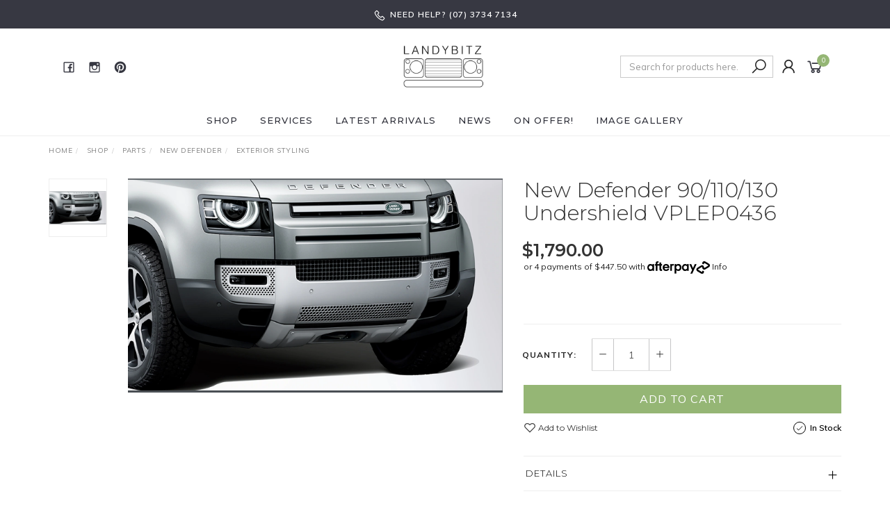

--- FILE ---
content_type: text/html; charset=utf-8
request_url: https://www.landybitz.com.au/new-defender-90-110-130-undershield
body_size: 31451
content:
<!DOCTYPE html>
<html lang="en">
<head itemscope itemtype="http://schema.org/WebSite">
	<meta http-equiv="Content-Type" content="text/html; charset=utf-8"/>
<meta name="keywords" content="VPLEP0436"/>
<meta name="description" content="VPLEP0436"/>
<meta name="viewport" content="width=device-width, initial-scale=1.0, user-scalable=0"/>
<meta property="og:image" content="https://www.landybitz.com.au/assets/full/VPLEP0436.png?20210624110057"/>
<meta property="og:title" content="New Defender 90/110/130 Undershield VPLEP0436"/>
<meta property="og:site_name" content="Landybitz."/>
<meta property="og:type" content="website"/>
<meta property="og:url" content="https://www.landybitz.com.au/new-defender-90-110-130-undershield"/>
<meta property="og:description" content="VPLEP0436"/>

<title itemprop='name'>New Defender 90/110/130 Undershield VPLEP0436</title>
<link rel="canonical" href="https://www.landybitz.com.au/new-defender-90-110-130-undershield" itemprop="url"/>
<link rel="shortcut icon" href="/assets/favicon_logo.png?1769046384"/>
<link rel="stylesheet" type="text/css" href="https://maxcdn.bootstrapcdn.com/font-awesome/4.7.0/css/font-awesome.min.css" media="all"/>
<link rel="stylesheet" type="text/css" href="https://cdn.neto.com.au/assets/neto-cdn/jquery_ui/1.11.1/css/custom-theme/jquery-ui-1.8.18.custom.css" media="all"/>
<link rel="stylesheet" type="text/css" href="https://cdn.neto.com.au/assets/neto-cdn/fancybox/2.1.5/jquery.fancybox.css" media="all"/>
<link class="theme-selector" rel="stylesheet" type="text/css" href="/assets/themes/2021-02-avtech-3127/css/app.css?1769046384" media="all"/>
<link rel="stylesheet" type="text/css" href="/assets/themes/2021-02-avtech-3127/css/style.css?1769046384" media="all"/>
<link rel="stylesheet" type="text/css" href="/assets/themes/2021-02-avtech-3127/js/slick/slick.css?1769046384"/>
<link rel="stylesheet" type="text/css" href="/assets/themes/2021-02-avtech-3127/js/slick/slick-theme.css?1769046384"/>
<link href="https://fonts.googleapis.com/css?family=Montserrat:300,400,500,600,700" rel="stylesheet">
<link href="https://fonts.googleapis.com/css?family=Muli:400,600,700,800" rel="stylesheet">
<link rel="stylesheet" href="https://maxcdn.icons8.com/fonts/line-awesome/1.1/css/line-awesome-font-awesome.min.css">
<!--[if lte IE 8]>
	<script type="text/javascript" src="https://cdn.neto.com.au/assets/neto-cdn/html5shiv/3.7.0/html5shiv.js"></script>
	<script type="text/javascript" src="https://cdn.neto.com.au/assets/neto-cdn/respond.js/1.3.0/respond.min.js"></script>
<![endif]-->
<!-- Begin: Script 92 -->
<script src="https://js.stripe.com/v3/"></script>
<!-- End: Script 92 -->
<!-- Begin: Script 103 -->
<!-- Google Analytics -->
<script>
(function(i,s,o,g,r,a,m){i['GoogleAnalyticsObject']=r;i[r]=i[r]||function(){
(i[r].q=i[r].q||[]).push(arguments)},i[r].l=1*new Date();a=s.createElement(o),
m=s.getElementsByTagName(o)[0];a.async=1;a.src=g;m.parentNode.insertBefore(a,m)
})(window,document,'script','//www.google-analytics.com/analytics.js','ga');
ga('create', 'UA-97011216-1', 'auto');
</script>
<!-- End Google Analytics -->
<!-- End: Script 103 -->
<!-- Begin: Script 112 -->
<script defer src="https://connect.podium.com/widget.js#ORG_TOKEN=5f290f33-7be0-4063-b51b-e06d8767997f" id="podium-widget" data-organization-api-token="5f290f33-7be0-4063-b51b-e06d8767997f"></script>

<!-- End: Script 112 -->
<!-- Begin: Script 113 -->
<script
src="https://www.paypal.com/sdk/js?client-id=AREsq7oLZkeqi0cNsPzXbD&currency=AUD&components=messages"
data-namespace="PayPalSDK">
</script>
<!-- End: Script 113 -->


</head>

<body id="n_product" class="n_2021-02-avtech-3127">
	<a href="#main-content" class="sr-only sr-only-focusable">Skip to main content</a>

	<!-- Announcement -->
	<section id="wrapper-announcement">
			<div class="container text-center">
				<div class="row"><div class="col-xs-12">
					<a href="">
						<span><i class="fa fa-phone"></i>Need help?  (07) 3734 7134 </span>
					</a>
				</div></div>
			</div>
		</section>

	<!-- Header -->
	<header id="wrapper-header">
		<div class="container hidden-xs hidden-sm">
			<!-- Social Icons -->
			<div class="wrapper-social col-sm-4">
				<ul class="list-inline list-social navbar-left" itemscope itemtype="http://schema.org/Organization">
					<li><a itemprop="sameAs" href="https://www.facebook.com/Landybitz-Expedition-Vehicle-Equipment-361565790570049" target="_blank"><i class="fa fa-facebook text-facebook"></i></a></li>
					<li><a itemprop="sameAs" href="https://www.instagram.com/landybitzau/" target="_blank"><i class="fa fa-instagram text-instagram"></i></a></li>
					<li><a itemprop="sameAs" href="https://au.pinterest.com/landybitz/" target="_blank"><i class="fa fa-pinterest text-pinterest"></i></a></li>
					</ul>
			</div>

			<!-- Logo -->
			<div class="wrapper-logo col-sm-4 text-center">
				<a href="https://www.landybitz.com.au" title="Landybitz PTY LTD">
					<img class="logo" src="/assets/website_logo.png" alt="Landybitz PTY LTD"/>
				</a>
			</div>

			<div class="wrapper-utility col-sm-4 text-right">
				<!-- Search -->
				<div class="header-search">
					<form name="productsearch" method="get" action="/" role="search" aria-label="Product search">
						<input type="hidden" name="rf" value="kw"/>
						<div class="input-group">
							<input class="form-control ajax_search" value="" id="name_search" autocomplete="off" name="kw" type="text" placeholder="Search for products here..."/>
							<span class="input-group-btn">
								<button type="submit" value="Search" class="btn btn-default"><i class="fa fa-search"></i></button>
							</span>
						</div>
					</form>
				</div>

				<!-- Accounts Menu -->
				<div class="header-account">
					<div class="wrapper-accounts hidden-xs btn-group">
							<span nloader-content-id="F1xS8YHUx7dl1KUqDKJgzBx4h7WL0_QBLAJljFqMOUA4aRuy77rwMz-AvD2G3RY79UGsf-03B6tEwCHzjdbuxA" nloader-content="[base64]" nloader-data="fe7-93fcs9Q9-JKj_4z15m7GLzAu4tj39NDcwvDDL0E"></span></ul>
					</div>
				</div>

				<!-- Cart -->
				<div id="header-cart">
					<a href="#" data-toggle="dropdown" id="cartcontentsheader">
						<i class="fa fa-shopping-cart" aria-hidden="true"></i> <span rel="a2c_item_count">0</span></span></a>
					<ul class="dropdown-menu">
						<li class="box" id="neto-dropdown">
							<div class="body padding" id="cartcontents"></div>
							<div class="footer"></div>
						</li>
					</ul>
				</div>
			</div>
		</div>

		<!-- Desktop Menu -->
		<section id="wrapper-staticmenu" class="navbar-responsive-collapse hidden-xs hidden-sm">
			<div class="container">
				<ul class="nav navbar-nav category-menu" role="navigation" aria-label="Main menu">
							<li class="lvl-1 dropdown dropdown-hover">
											<a href="/products/" class="ease dropdown-toggle">Shop <i class="fa fa-angle-down" aria-hidden="true"></i></a>
											<ul class="dropdown-menu level2">
													<li class="lvl-2 dropdown dropdown-hover "> <a href="/parts/" class="ease nuhover dropdown-toggle">Parts</a>
											<ul class="dropdown-menu dropdown-menu-horizontal">
													<li class="lvl-3">
											<a href="/defender/">Defender</a>
										</li><li class="lvl-3">
											<a href="/discovery/">Discovery</a>
										</li><li class="lvl-3">
											<a href="/series-vehiclces/">Series</a>
										</li><li class="lvl-3">
											<a href="/perentie/">Perentie</a>
										</li><li class="lvl-3">
											<a href="/range-rover/">Range Rover</a>
										</li><li class="lvl-3">
											<a href="/parts/new-defender/">New Defender</a>
										</li><li class="lvl-3">
											<a href="/freelander/">Freelander</a>
										</li><li class="lvl-3">
											<a href="/parts/jeep/">Jeep</a>
										</li><li class="lvl-3">
											<a href="/parts/ford/">Ford</a>
										</li><li class="lvl-3">
											<a href="/parts/suzuki/">Suzuki</a>
										</li><li class="lvl-3">
											<a href="/parts/toyota/">Toyota</a>
										</li><li class="lvl-3">
											<a href="/parts/volkswagen/">Volkswagen</a>
										</li>
												</ul>
											</li><li class="lvl-2 "> <a href="/accesories/" class="ease nuhover dropdown-toggle">Accessories</a>
											</li><li class="lvl-2 "> <a href="https://www.landybitz.com.au/shop/gifts/" class="ease nuhover dropdown-toggle">Gifts</a>
											</li><li class="lvl-2 dropdown dropdown-hover "> <a href="/merchandise" class="ease nuhover dropdown-toggle">Merchandise</a>
											<ul class="dropdown-menu dropdown-menu-horizontal">
													<li class="lvl-3">
											<a href="https://www.landybitz.com.au/merchandise/collectables">Collectables</a>
										</li><li class="lvl-3">
											<a href="https://www.landybitz.com.au/clothing">Clothing</a>
										</li>
												</ul>
											</li><li class="lvl-2 "> <a href="/books-and-manuals/" class="ease nuhover dropdown-toggle">Books and Manuals</a>
											</li><li class="lvl-2 "> <a href="/gift-vouchers/" class="ease nuhover dropdown-toggle">Gift Vouchers</a>
											</li>
												</ul>
											</li><li class="lvl-1 dropdown dropdown-hover">
											<a href="/services" class="ease dropdown-toggle">Services <i class="fa fa-angle-down" aria-hidden="true"></i></a>
											<ul class="dropdown-menu level2">
													<li class="lvl-2 "> <a href="/accessory-fitting/" class="ease nuhover dropdown-toggle">Accessory Fitting</a>
											</li><li class="lvl-2 "> <a href="/services/vehicle-preparation/" class="ease nuhover dropdown-toggle">Vehicle Preparation</a>
											</li><li class="lvl-2 "> <a href="/services/pre-sale-vehicle-inspection/" class="ease nuhover dropdown-toggle">Pre-sale inspection</a>
											</li><li class="lvl-2 "> <a href="/vehicle-sales/" class="ease nuhover dropdown-toggle">Vehicle Restoration And Upgrades</a>
											</li><li class="lvl-2 "> <a href="/consignment-sales/" class="ease nuhover dropdown-toggle">Consignment Sales</a>
											</li><li class="lvl-2 "> <a href="/services/vehicle-transportation/" class="ease nuhover dropdown-toggle">Vehicle Transportation</a>
											</li><li class="lvl-2 "> <a href="/vehicle-importation/" class="ease nuhover dropdown-toggle">Vehicle Importation</a>
											</li><li class="lvl-2 "> <a href="/services/vehicle-exportation/" class="ease nuhover dropdown-toggle">Vehicle Exportation</a>
											</li>
												</ul>
											</li><li class="lvl-1 ">
											<a href="/new-arrivals/" class="ease ">Latest Arrivals </a>
											</li><li class="lvl-1 ">
											<a href="/Whats-New-At-LandyBitz" class="ease ">News </a>
											</li><li class="lvl-1 dropdown dropdown-hover">
											<a href="https://www.landybitz.com.au/on-offer/on-offers/" class="ease dropdown-toggle">On Offer! <i class="fa fa-angle-down" aria-hidden="true"></i></a>
											<ul class="dropdown-menu level2">
													<li class="lvl-2 "> <a href="https://www.landybitz.com.au/on-offer/clearance/" class="ease nuhover dropdown-toggle">Clearance Items!</a>
											</li><li class="lvl-2 "> <a href="https://www.landybitz.com.au/on-offer/on-offers/" class="ease nuhover dropdown-toggle">Special Offer</a>
											</li>
												</ul>
											</li><li class="lvl-1 dropdown dropdown-hover">
											<a href="" class="ease dropdown-toggle">Image Gallery <i class="fa fa-angle-down" aria-hidden="true"></i></a>
											<ul class="dropdown-menu level2">
													<li class="lvl-2 "> <a href="https://www.landybitz.com.au/gallery/land-rover-images/camel-trophy-pictures/" class="ease nuhover dropdown-toggle">Camel Trophy</a>
											</li><li class="lvl-2 "> <a href="https://www.landybitz.com.au/gallery/gallery/defender-images/" class="ease nuhover dropdown-toggle">Defender</a>
											</li><li class="lvl-2 "> <a href="https://www.landybitz.com.au/gallery/gallery/discovery-images/" class="ease nuhover dropdown-toggle">Discovery</a>
											</li><li class="lvl-2 "> <a href="https://www.landybitz.com.au/gallery/gallery/series-vehicle-images/" class="ease nuhover dropdown-toggle">Fire Engines</a>
											</li><li class="lvl-2 "> <a href="https://www.landybitz.com.au/gallery/gallery/freelander-images/" class="ease nuhover dropdown-toggle">Freelander</a>
											</li><li class="lvl-2 "> <a href="https://www.landybitz.com.au/gallery/gallery/range-rover-images/" class="ease nuhover dropdown-toggle">Range Rover</a>
											</li><li class="lvl-2 "> <a href="https://www.landybitz.com.au/gallery/gallery/perentie-military-images/" class="ease nuhover dropdown-toggle">Perentie</a>
											</li><li class="lvl-2 "> <a href="https://www.landybitz.com.au/gallery/gallery/safety-device-roll-cages/" class="ease nuhover dropdown-toggle">Safety Devices Roll Cages</a>
											</li><li class="lvl-2 "> <a href="https://www.landybitz.com.au/gallery/gallery/series" class="ease nuhover dropdown-toggle">Series Vehicles</a>
											</li><li class="lvl-2 "> <a href="https://www.landybitz.com.au/gallery/gallery/customer-images/" class="ease nuhover dropdown-toggle">Your Images</a>
											</li>
												</ul>
											</li>
							</ul>
				</div>
		</section>
	</header>

	<!-- MOBILE -->
	<div class="wrapper-mob-header visible-xs visible-sm">
		<div class="mob-logo">
			<a href="https://www.landybitz.com.au" title="Landybitz PTY LTD">
				<img class="logo" src="/assets/website_logo.png" alt="Landybitz PTY LTD"/>
			</a>
		</div>
		<div class="mob-links">
			<span class="mob-search">
				<button class="search-btn" type="button" data-toggle="collapse" data-target="#searchToggle" aria-expanded="true"><i class="fa fa-search"></i></button>
			</span>
			<span class="mob-cart">
				<a href="https://www.landybitz.com.au/_mycart?tkn=cart&ts=1769731235656798" aria-label="Shopping cart">
					<div><i class="fa fa-shopping-cart" aria-hidden="true"></i></div>
					<span class="cart-count text-center" rel="a2c_item_count">0</span>
				</a>
			</span>
			<span class="mob-menu">
				<button class="navbar-slide-toggler navbar-toggler" type="button">
					<span class="h2"><i class="fa fa-bars"></i></span>
				</button>
			</span>
		</div>
	</div>

	<!-- Mobile Menu Script -->
	


	<!-- Mobile Menu -->
	<div class="overlay"></div>
	<div id="mobile-menu" class="visible-xs visible-sm">
		<div class="content-inner">
			<!-- Cart & Account -->
			<div class="account-btn">
				<a href="https://www.landybitz.com.au/_myacct" class="btn btn-default" aria-label="Account">
					<i class="fa fa-user"></i> <span nloader-content-id="YEj0mwD62B8qR_MWMfVD0B_MB_cAbh7y25tw21S7tWw4aRuy77rwMz-AvD2G3RY79UGsf-03B6tEwCHzjdbuxA" nloader-content="-8bT0y0UEug0vGYMwVTs6Zpa8nudFe-WNFhV_kPxDEIRj8HRXXtEbDDDfUWrjeOl4rr7TYZq6J_E6GucA_-rD7-qVWGaW3mqBkDfnSbTeYo" nloader-data="fe7-93fcs9Q9-JKj_4z15m7GLzAu4tj39NDcwvDDL0E"></span></a>
				<a class="navbar-slide-toggler navbar-toggler closebtn btn btn-default">
					<i class="fa fa-times"></i>
				</a>
			</div>

			<div class="navbar-collapse navbar-responsive-collapse">
				<ul class="nav navbar-nav" id="mob-menu">
							<li class="lvl-1">
											<div class="menu-level-wrapper">
				 										<a href="/products/" class="collapsed mob-drop">Shop</a>
												 		<span data-toggle="collapse" data-parent="#mob-menu" href="#mob-menu-001" class="collapsed mob-drop"></span>
													</div>
													<ul id="mob-menu-001" class="panel-collapse collapse collapse-menu">
														<li class="lvl-2 dropdown dropdown-hover">
											<div class="menu-level-wrapper">
														<a href="/parts/" class="collapsed mob-drop">Parts</a>
														<span data-toggle="collapse" data-parent="#mob-menu" href="#mob-menu-001001" class="collapsed mob-drop"></span>
													</div>
													<ul id="mob-menu-001001" class="panel-collapse collapse collapse-menu">
														<li class="lvl-3">
											<a href="/defender/">Defender</a>
										</li><li class="lvl-3">
											<a href="/discovery/">Discovery</a>
										</li><li class="lvl-3">
											<a href="/series-vehiclces/">Series</a>
										</li><li class="lvl-3">
											<a href="/perentie/">Perentie</a>
										</li><li class="lvl-3">
											<a href="/range-rover/">Range Rover</a>
										</li><li class="lvl-3">
											<a href="/parts/new-defender/">New Defender</a>
										</li><li class="lvl-3">
											<a href="/freelander/">Freelander</a>
										</li><li class="lvl-3">
											<a href="/parts/jeep/">Jeep</a>
										</li><li class="lvl-3">
											<a href="/parts/ford/">Ford</a>
										</li><li class="lvl-3">
											<a href="/parts/suzuki/">Suzuki</a>
										</li><li class="lvl-3">
											<a href="/parts/toyota/">Toyota</a>
										</li><li class="lvl-3">
											<a href="/parts/volkswagen/">Volkswagen</a>
										</li>
													</ul>
											</li><li class="lvl-2 ">
											<div class="menu-level-wrapper">
														<a href="/accesories/">Accessories</a>
													</div>
											</li><li class="lvl-2 ">
											<div class="menu-level-wrapper">
														<a href="https://www.landybitz.com.au/shop/gifts/">Gifts</a>
													</div>
											</li><li class="lvl-2 dropdown dropdown-hover">
											<div class="menu-level-wrapper">
														<a href="/merchandise" class="collapsed mob-drop">Merchandise</a>
														<span data-toggle="collapse" data-parent="#mob-menu" href="#mob-menu-001004" class="collapsed mob-drop"></span>
													</div>
													<ul id="mob-menu-001004" class="panel-collapse collapse collapse-menu">
														<li class="lvl-3">
											<a href="https://www.landybitz.com.au/merchandise/collectables">Collectables</a>
										</li><li class="lvl-3">
											<a href="https://www.landybitz.com.au/clothing">Clothing</a>
										</li>
													</ul>
											</li><li class="lvl-2 ">
											<div class="menu-level-wrapper">
														<a href="/books-and-manuals/">Books and Manuals</a>
													</div>
											</li><li class="lvl-2 ">
											<div class="menu-level-wrapper">
														<a href="/gift-vouchers/">Gift Vouchers</a>
													</div>
											</li>
													</ul>
											</li><li class="lvl-1">
											<div class="menu-level-wrapper">
				 										<a href="/services" class="collapsed mob-drop">Services</a>
												 		<span data-toggle="collapse" data-parent="#mob-menu" href="#mob-menu-002" class="collapsed mob-drop"></span>
													</div>
													<ul id="mob-menu-002" class="panel-collapse collapse collapse-menu">
														<li class="lvl-2 ">
											<div class="menu-level-wrapper">
														<a href="/accessory-fitting/">Accessory Fitting</a>
													</div>
											</li><li class="lvl-2 ">
											<div class="menu-level-wrapper">
														<a href="/services/vehicle-preparation/">Vehicle Preparation</a>
													</div>
											</li><li class="lvl-2 ">
											<div class="menu-level-wrapper">
														<a href="/services/pre-sale-vehicle-inspection/">Pre-sale inspection</a>
													</div>
											</li><li class="lvl-2 ">
											<div class="menu-level-wrapper">
														<a href="/vehicle-sales/">Vehicle Restoration And Upgrades</a>
													</div>
											</li><li class="lvl-2 ">
											<div class="menu-level-wrapper">
														<a href="/consignment-sales/">Consignment Sales</a>
													</div>
											</li><li class="lvl-2 ">
											<div class="menu-level-wrapper">
														<a href="/services/vehicle-transportation/">Vehicle Transportation</a>
													</div>
											</li><li class="lvl-2 ">
											<div class="menu-level-wrapper">
														<a href="/vehicle-importation/">Vehicle Importation</a>
													</div>
											</li><li class="lvl-2 ">
											<div class="menu-level-wrapper">
														<a href="/services/vehicle-exportation/">Vehicle Exportation</a>
													</div>
											</li>
													</ul>
											</li><li class="lvl-1">
											<div class="menu-level-wrapper">
														<a href="/new-arrivals/">Latest Arrivals</a>
													</div>
											</li><li class="lvl-1">
											<div class="menu-level-wrapper">
														<a href="/Whats-New-At-LandyBitz">News</a>
													</div>
											</li><li class="lvl-1">
											<div class="menu-level-wrapper">
				 										<a href="https://www.landybitz.com.au/on-offer/on-offers/" class="collapsed mob-drop">On Offer!</a>
												 		<span data-toggle="collapse" data-parent="#mob-menu" href="#mob-menu-005" class="collapsed mob-drop"></span>
													</div>
													<ul id="mob-menu-005" class="panel-collapse collapse collapse-menu">
														<li class="lvl-2 ">
											<div class="menu-level-wrapper">
														<a href="https://www.landybitz.com.au/on-offer/clearance/">Clearance Items!</a>
													</div>
											</li><li class="lvl-2 ">
											<div class="menu-level-wrapper">
														<a href="https://www.landybitz.com.au/on-offer/on-offers/">Special Offer</a>
													</div>
											</li>
													</ul>
											</li><li class="lvl-1">
											<div class="menu-level-wrapper">
				 										<a href="" class="collapsed mob-drop">Image Gallery</a>
												 		<span data-toggle="collapse" data-parent="#mob-menu" href="#mob-menu-007" class="collapsed mob-drop"></span>
													</div>
													<ul id="mob-menu-007" class="panel-collapse collapse collapse-menu">
														<li class="lvl-2 ">
											<div class="menu-level-wrapper">
														<a href="https://www.landybitz.com.au/gallery/land-rover-images/camel-trophy-pictures/">Camel Trophy</a>
													</div>
											</li><li class="lvl-2 ">
											<div class="menu-level-wrapper">
														<a href="https://www.landybitz.com.au/gallery/gallery/defender-images/">Defender</a>
													</div>
											</li><li class="lvl-2 ">
											<div class="menu-level-wrapper">
														<a href="https://www.landybitz.com.au/gallery/gallery/discovery-images/">Discovery</a>
													</div>
											</li><li class="lvl-2 ">
											<div class="menu-level-wrapper">
														<a href="https://www.landybitz.com.au/gallery/gallery/series-vehicle-images/">Fire Engines</a>
													</div>
											</li><li class="lvl-2 ">
											<div class="menu-level-wrapper">
														<a href="https://www.landybitz.com.au/gallery/gallery/freelander-images/">Freelander</a>
													</div>
											</li><li class="lvl-2 ">
											<div class="menu-level-wrapper">
														<a href="https://www.landybitz.com.au/gallery/gallery/range-rover-images/">Range Rover</a>
													</div>
											</li><li class="lvl-2 ">
											<div class="menu-level-wrapper">
														<a href="https://www.landybitz.com.au/gallery/gallery/perentie-military-images/">Perentie</a>
													</div>
											</li><li class="lvl-2 ">
											<div class="menu-level-wrapper">
														<a href="https://www.landybitz.com.au/gallery/gallery/safety-device-roll-cages/">Safety Devices Roll Cages</a>
													</div>
											</li><li class="lvl-2 ">
											<div class="menu-level-wrapper">
														<a href="https://www.landybitz.com.au/gallery/gallery/series">Series Vehicles</a>
													</div>
											</li><li class="lvl-2 ">
											<div class="menu-level-wrapper">
														<a href="https://www.landybitz.com.au/gallery/gallery/customer-images/">Your Images</a>
													</div>
											</li>
													</ul>
											</li></ul>
				</div>
		</div>
	</div>
	<div class="clear"></div>
	</div>

	<div id="searchToggle" class="collapse" aria-expanded="true">
		<form class="search-form" name="productsearch" method="get" action="/">
			<div class="form-group">
				<input type="hidden" name="rf" value="kw">
				<input class="form-control input-lg search-bar ajax_search" id="name_search-xs" autocomplete="off" name="kw" value="" placeholder="Search our range..." type="search">
				<button type="submit" value="Search" class="search-btn-submit"><i class="fa fa-search"></i></button>
			</div>
			<button class="search-close-btn" type="button" data-toggle="collapse" data-target="#searchToggle" aria-expanded="true" aria-controls="collapseExample"><i class="fa fa-times" aria-hidden="true"></i></button>
		</form>
	</div>

	<!-- Main Content -->
	<div id="main-content" class="container" role="main">
<div class="row">
	<div class="col-md-12">
		<ul class="breadcrumb hidden-xs" itemscope itemtype="http://schema.org/BreadcrumbList" aria-label="Breadcrumb">
					<li itemprop="itemListElement" itemscope itemtype="http://schema.org/ListItem">
						<a href="https://www.landybitz.com.au" itemprop="item"><span itemprop="name">Home</span></a>
						<meta itemprop="position" content="0" />
					</li><li itemprop="itemListElement" itemscope itemtype="http://schema.org/ListItem">
					<a href="/shop/" itemprop="item"><span itemprop="name">Shop</span></a>
					<meta itemprop="position" content="1" />
				</li><li itemprop="itemListElement" itemscope itemtype="http://schema.org/ListItem">
					<a href="/parts/" itemprop="item"><span itemprop="name">Parts</span></a>
					<meta itemprop="position" content="2" />
				</li><li itemprop="itemListElement" itemscope itemtype="http://schema.org/ListItem">
					<a href="/parts/new-defender/" itemprop="item"><span itemprop="name">New Defender </span></a>
					<meta itemprop="position" content="3" />
				</li><li itemprop="itemListElement" itemscope itemtype="http://schema.org/ListItem">
					<a href="/exterior-styling/" itemprop="item"><span itemprop="name">Exterior Styling</span></a>
					<meta itemprop="position" content="4" />
				</li><li itemprop="itemListElement" itemscope itemtype="http://schema.org/ListItem">
					<a href="/new-defender-90-110-130-undershield" itemprop="item"><span itemprop="name">New Defender 90/110/130 Undershield VPLEP0436</span></a>
					<meta itemprop="position" content="5" />
				</li></ul>
		<div class="row" itemscope itemtype="http://schema.org/Product">
			<section class="col-xs-12 col-sm-12 col-md-7" role="contentinfo" aria-label="Product images">
				<meta itemprop="brand" content="Land Rover"/>
				<div id="_jstl__images"><input type="hidden" id="_jstl__images_k0" value="template"/><input type="hidden" id="_jstl__images_v0" value="aW1hZ2Vz"/><input type="hidden" id="_jstl__images_k1" value="type"/><input type="hidden" id="_jstl__images_v1" value="aXRlbQ"/><input type="hidden" id="_jstl__images_k2" value="onreload"/><input type="hidden" id="_jstl__images_v2" value=""/><input type="hidden" id="_jstl__images_k3" value="content_id"/><input type="hidden" id="_jstl__images_v3" value="611"/><input type="hidden" id="_jstl__images_k4" value="sku"/><input type="hidden" id="_jstl__images_v4" value="VPLEP0436"/><input type="hidden" id="_jstl__images_k5" value="preview"/><input type="hidden" id="_jstl__images_v5" value="y"/><div id="_jstl__images_r"><meta property="og:image" content=""/>
<div class="row">
	<div class="col-sm-12 col-md-10 col-md-push-2">
		<div class="text-center slick-main-img">
			<a href="/assets/full/VPLEP0436.png?20210624110057" class="fancybox fancybox-img" rel="product_images">
				<img src="/assets/full/VPLEP0436.png?20210624110057" border="0" class="img-responsive product-image-small" title="Large View">
			</a>
			
		</div>

		
		
		</div>

	<div class="hidden-xs hidden-sm col-md-2 col-md-pull-10 image-navigation">
		<div class="slick-product-nav">
			<div class="cts_altImgWrapper">
				<img src="/assets/thumb/VPLEP0436.png?20210624110057" border="0" class="img-responsive product-image-small">
			</div>
			
		</div>
	</div>
</div></div></div>
			</section>

			<section class="col-xs-12 col-sm-12 col-md-5" role="contentinfo" aria-label="Products information">
				<!-- Product Name -->
				<div class="wrapper-product-title">
					
					<h1 itemprop="name" aria-label="Product Name">New Defender 90/110/130 Undershield VPLEP0436</h1>
					<h3 aria-label="Product Subtitle"></h3>
				</div>
				<div id="_jstl__header"><input type="hidden" id="_jstl__header_k0" value="template"/><input type="hidden" id="_jstl__header_v0" value="aGVhZGVy"/><input type="hidden" id="_jstl__header_k1" value="type"/><input type="hidden" id="_jstl__header_v1" value="aXRlbQ"/><input type="hidden" id="_jstl__header_k2" value="preview"/><input type="hidden" id="_jstl__header_v2" value="y"/><input type="hidden" id="_jstl__header_k3" value="sku"/><input type="hidden" id="_jstl__header_v3" value="VPLEP0436"/><input type="hidden" id="_jstl__header_k4" value="content_id"/><input type="hidden" id="_jstl__header_v4" value="611"/><input type="hidden" id="_jstl__header_k5" value="onreload"/><input type="hidden" id="_jstl__header_v5" value=""/><div id="_jstl__header_r"><div class="row">
	<!-- Price -->
	<div itemprop="offers" itemscope itemtype="http://schema.org/Offer" class="wrapper-pricing col-xs-12">
			<meta itemprop="priceCurrency" content="AUD">
			<div class="productprice inline" itemprop="price" content="1790" aria-label="Store Price">
					$1,790.00
				</div>
				<!-- Begin: Script 102 -->
<p>
or 4 payments of $447.50 with
<img src="//assets.netostatic.com/assets/neto-cdn/afterpay/ap-01.jpg" style="max-width: 90px;">
<a data-toggle="modal" data-target="#afterpayModal" href="#">Info</a>
</p>

<!-- End: Script 102 -->
<!-- Begin: Script 113 -->
<div
  data-pp-message
  data-pp-placement="product"
  data-pp-amount="1790"
  style="min-height:42px;">
</div>
<!-- End: Script 113 -->

			<div class="hidden">
				<span itemprop="availability" content="http://schema.org/InStock">In Stock</span>
				</div>
		</div>
	</div></div></div>
				<!-- child products -->
				<form autocomplete="off" class="variation-wrapper">
	

	
	</form>
				<!-- addtocart functionality -->
					<div id="_jstl__buying_options"><input type="hidden" id="_jstl__buying_options_k0" value="template"/><input type="hidden" id="_jstl__buying_options_v0" value="YnV5aW5nX29wdGlvbnM"/><input type="hidden" id="_jstl__buying_options_k1" value="type"/><input type="hidden" id="_jstl__buying_options_v1" value="aXRlbQ"/><input type="hidden" id="_jstl__buying_options_k2" value="preview"/><input type="hidden" id="_jstl__buying_options_v2" value="y"/><input type="hidden" id="_jstl__buying_options_k3" value="sku"/><input type="hidden" id="_jstl__buying_options_v3" value="VPLEP0436"/><input type="hidden" id="_jstl__buying_options_k4" value="content_id"/><input type="hidden" id="_jstl__buying_options_v4" value="611"/><input type="hidden" id="_jstl__buying_options_k5" value="onreload"/><input type="hidden" id="_jstl__buying_options_v5" value=""/><div id="_jstl__buying_options_r"><div class="extra-options">
	
	<hr aria-hidden="true"/>

	<!-- PRODUCT OPTIONS -->
	

	
	
	
	<form class="buying-options" autocomplete="off" role="form" aria-label="Product purchase form">
		<input type="hidden" id="modelh2mO5VPLEP0436" name="model" value="New Defender 90/110/130 Undershield VPLEP0436">
		<input type="hidden" id="thumbh2mO5VPLEP0436" name="thumb" value="/assets/thumb/VPLEP0436.png?20210624110057">
		<input type="hidden" id="skuh2mO5VPLEP0436" name="sku" value="VPLEP0436">
		<!-- Quantity -->
		<div class="row">
			<div class="col-xs-12 product-quantity">
				<label class="inline">Quantity:</label>
				<div class="inline quantity-field">
					<a href="javascript:void(0)" class="qty-plus"><i class="fa fa-minus" aria-hidden="true"></i></a>
					<input type="text" min="0" class="form-control qty input-lg" id="qtyh2mO5VPLEP0436" name="qty" value="1" size="2"/>
					<a href="javascript:void(0)" class="qty-minus"><i class="fa fa-plus" aria-hidden="true"></i></a>
				</div>
			</div>
		</div>

		<!-- Add to Cart -->
		<div class="row">
			<div class="col-xs-12">
				<button type="button" title="Add New Defender 90/110/130 Undershield VPLEP0436 to Cart" class="addtocart btn btn-success btn-block btn-lg btn-loads" data-loading-text="<i class='fa fa-spinner fa-spin' style='font-size: 14px'></i>" rel="h2mO5VPLEP0436">Add to Cart</button>
				</div>
		</div>
		<!-- Wishlist & Availability -->
		<div class="row product-wishlist-sku">
			<div class="col-xs-6 wishlist">
				<div class="product-wishlist">
						<span nloader-content-id="nNSW2PJYCBD9jykwWO61_5I0wsfTSpWOJ2ijXvPPUuYf40cf1hMWfVI4ewG57sdS0CS7VJpHjS8Cyeas7DFiuA" nloader-content="[base64]" nloader-data="[base64]"></span>
					</div>
				</div>
			<div class="col-xs-6 product-availability">
				<!-- Availability -->
				<span data-toggle="tooltip" data-placement="top" title=""><i class="fa fa-check"></i> In Stock</span>
				</div>
		</div>
	</form>
</div>

<div class="modal fade notifymodal" id="notifymodal">
	<div class="modal-dialog">
		<div class="modal-content">
			<div class="modal-header">
				<h4 class="modal-title">Notify me when back in stock</h4>
			</div>
			<div class="modal-body">
				<div class="form-group">
					<label>Name</label>
					<input placeholder="Jane Smith" name="from_name" id="from_name" type="text" class="form-control" value="">
				</div>
				<div class="form-group">
					<label>Email Address</label>
					<input placeholder="jane.smith@test.com.au" name="from" id="from" type="email" class="form-control" value="">
				</div>
				<div class="checkbox">
			    <label>
			        <input type="checkbox" value="y" class="terms_box" required/>
			        I have read and agree to
			        <a href="#" data-toggle="modal" data-target="#termsModal">Terms & Conditions</a> and
			        <a href="#" data-toggle="modal" data-target="#privacyModal">Privacy Policy</a>.
			    </label>
			    <span class="help-block hidden">Please tick this box to proceed.</span>
				</div>
			</div>
			<div class="modal-footer">
				<input class="btn btn-danger" type="button" data-dismiss="modal" value="Cancel">
				<input class="btn btn-success js-notifymodal-in-stock" data-sku="VPLEP0436" type="button" value="Save My Details">
			</div>
		</div><!-- /.modal-content -->
	</div>
</div></div></div>
				<!-- Product Info -->
				<!-- Accordion -->
				<div class="panel-group panel-product-details" id="productaccordion" role="tablist" aria-multiselectable="true">
				  <div class="panel panel-default">
				    <div class="panel-heading" id="product1">
				        <a class="panel-title collapsed" data-toggle="collapse" data-parent="#productaccordion" href="#productcollapse1" aria-expanded="true" aria-controls="productcollapse1">
				          Details
				        </a>
				    </div>
				    <div id="productcollapse1" class="panel-collapse collapse" role="tabpanel" aria-labelledby="product1">
				      <div class="panel-body">
				        <p>New Defender 90/110/130 Undershield</p>

<p>&nbsp;</p>

<p>A robust, 5mm anodised aluminium front undershield with a bright finish provides protection to the front lower bumper area and radiator when driving off-road.</p>

<p>&nbsp;</p>

<p>The undershield is also reinforced by the mounting assembly which enhances the protection. Allows easy access to the recovery loop which facilitates recovery of the vehicle if grounded. Rigorously tested to adhere to all pedestrian protection regulations, the undershield includes enhanced and comprehensive corrosion resistance to withstand harsh environments For 90 and 110.</p>

				      </div>
				    </div>
				  </div>
				  <div class="panel panel-default">
				    <div class="panel-heading" id="product5">
				        <a class="panel-title collapsed" data-toggle="collapse" data-parent="#productaccordion" href="#productcollapse5" aria-expanded="true" aria-controls="productcollapse5">
				          Specifications
				        </a>
				    </div>
				    <div id="productcollapse5" class="panel-collapse collapse" role="tabpanel" aria-labelledby="product5">
				      <div class="panel-body">
						  <!-- Brochure Download -->
						  
				        <table class="table">
				          <tbody>
				            <tr>
				              <td><strong>SKU</strong></td>
				              <td>VPLEP0436</td>
				            </tr>
				            <tr>
				              <td><strong>Brand</strong></td>
				              <td>Land Rover</td>
				            </tr>
				            <tr>
				              <td><strong>Vehicle Type</strong></td>
				              <td>New Defender</td>
				            </tr><tr>
				              <td><strong>Category</strong></td>
				              <td>Protection</td>
				            </tr>
				            <tr>
				              <td><strong>Shipping Weight</strong></td>
				              <td>6.0000kg</td>
				            </tr>
				            <tr>
				              <td><strong>Shipping Width</strong></td>
				              <td>0.500m</td>
				            </tr>
				            <tr>
				              <td><strong>Shipping Height</strong></td>
				              <td>0.300m</td>
				            </tr>
				            <tr>
				              <td><strong>Shipping Length</strong></td>
				              <td>0.500m</td>
				            </tr>
				            <tr>
				              <td><strong>Shipping Cubic</strong></td>
				              <td>0.075000000m3</td>
				            </tr>
				            </tbody>
				        </table>
				      </div>
				    </div>
				  </div>

					<div class="panel panel-default">
					  <div class="panel-heading" id="product6">
					      <a class="panel-title collapsed" data-toggle="collapse" data-parent="#productaccordion" href="#productcollapse6" aria-expanded="true" aria-controls="productcollapse6">
					        Shipping Calculator
					      </a>
					  </div>
						<div id="productcollapse6" class="panel-collapse collapse" role="tabpanel" aria-labelledby="product6">
							<div class="panel-body">
								<div id="_jstl__shipping_calc"><input type="hidden" id="_jstl__shipping_calc_k0" value="template"/><input type="hidden" id="_jstl__shipping_calc_v0" value="c2hpcHBpbmdfY2FsYw"/><input type="hidden" id="_jstl__shipping_calc_k1" value="type"/><input type="hidden" id="_jstl__shipping_calc_v1" value="aXRlbQ"/><input type="hidden" id="_jstl__shipping_calc_k2" value="preview"/><input type="hidden" id="_jstl__shipping_calc_v2" value="y"/><input type="hidden" id="_jstl__shipping_calc_k3" value="sku"/><input type="hidden" id="_jstl__shipping_calc_v3" value="VPLEP0436"/><input type="hidden" id="_jstl__shipping_calc_k4" value="content_id"/><input type="hidden" id="_jstl__shipping_calc_v4" value="611"/><input type="hidden" id="_jstl__shipping_calc_k5" value="onreload"/><input type="hidden" id="_jstl__shipping_calc_v5" value=""/><div id="_jstl__shipping_calc_r"><section id="shipbox" role="contentinfo" aria-label="Calculate shipping">
	<div class="row btn-stack">
		<!-- postcode search -->
			<div class="col-xs-12 col-sm-4 col-lg-3">
				<input type="number" id="n_qty" name="n_qty" value="" min="1" class="form-control" placeholder="Qty" aria-label="qty">
			</div>
			<div class="col-xs-12 col-sm-4 col-lg-3">
				<select id="ship_country" class="form-control" aria-label="Country">
					<option value="AU" selected>Australia</option><option value="AF" >Afghanistan</option><option value="AX" >Aland Islands</option><option value="AL" >Albania</option><option value="DZ" >Algeria</option><option value="AS" >American Samoa</option><option value="AD" >Andorra</option><option value="AO" >Angola</option><option value="AI" >Anguilla</option><option value="AQ" >Antarctica</option><option value="AG" >Antigua and Barbuda</option><option value="AR" >Argentina</option><option value="AM" >Armenia</option><option value="AW" >Aruba</option><option value="AT" >Austria</option><option value="AZ" >Azerbaijan</option><option value="BS" >Bahamas</option><option value="BH" >Bahrain</option><option value="BD" >Bangladesh</option><option value="BB" >Barbados</option><option value="BY" >Belarus</option><option value="BE" >Belgium</option><option value="BZ" >Belize</option><option value="BJ" >Benin</option><option value="BM" >Bermuda</option><option value="BT" >Bhutan</option><option value="BO" >Bolivia, Plurinational State of</option><option value="BQ" >Bonaire, Sint Eustatius and Saba</option><option value="BA" >Bosnia and Herzegovina</option><option value="BW" >Botswana</option><option value="BV" >Bouvet Island</option><option value="BR" >Brazil</option><option value="IO" >British Indian Ocean Territory</option><option value="BN" >Brunei Darussalam</option><option value="BG" >Bulgaria</option><option value="BF" >Burkina Faso</option><option value="BI" >Burundi</option><option value="KH" >Cambodia</option><option value="CM" >Cameroon</option><option value="CA" >Canada</option><option value="CV" >Cape Verde</option><option value="KY" >Cayman Islands</option><option value="CF" >Central African Republic</option><option value="TD" >Chad</option><option value="CL" >Chile</option><option value="CN" >China</option><option value="CX" >Christmas Island</option><option value="CC" >Cocos (Keeling) Islands</option><option value="CO" >Colombia</option><option value="KM" >Comoros</option><option value="CG" >Congo</option><option value="CD" >Congo, the Democratic Republic of the</option><option value="CK" >Cook Islands</option><option value="CR" >Costa Rica</option><option value="CI" >Cote d'Ivoire</option><option value="HR" >Croatia</option><option value="CU" >Cuba</option><option value="CW" >Curaçao</option><option value="CY" >Cyprus</option><option value="CZ" >Czech Republic</option><option value="DK" >Denmark</option><option value="DJ" >Djibouti</option><option value="DM" >Dominica</option><option value="DO" >Dominican Republic</option><option value="EC" >Ecuador</option><option value="EG" >Egypt</option><option value="SV" >El Salvador</option><option value="GQ" >Equatorial Guinea</option><option value="ER" >Eritrea</option><option value="EE" >Estonia</option><option value="SZ" >Eswatini, Kingdom of</option><option value="ET" >Ethiopia</option><option value="FK" >Falkland Islands (Malvinas)</option><option value="FO" >Faroe Islands</option><option value="FJ" >Fiji</option><option value="FI" >Finland</option><option value="FR" >France</option><option value="GF" >French Guiana</option><option value="PF" >French Polynesia</option><option value="TF" >French Southern Territories</option><option value="GA" >Gabon</option><option value="GM" >Gambia</option><option value="GE" >Georgia</option><option value="DE" >Germany</option><option value="GH" >Ghana</option><option value="GI" >Gibraltar</option><option value="GR" >Greece</option><option value="GL" >Greenland</option><option value="GD" >Grenada</option><option value="GP" >Guadeloupe</option><option value="GU" >Guam</option><option value="GT" >Guatemala</option><option value="GG" >Guernsey</option><option value="GN" >Guinea</option><option value="GW" >Guinea-Bissau</option><option value="GY" >Guyana</option><option value="HT" >Haiti</option><option value="HM" >Heard Island and McDonald Islands</option><option value="VA" >Holy See (Vatican City State)</option><option value="HN" >Honduras</option><option value="HK" >Hong Kong</option><option value="HU" >Hungary</option><option value="IS" >Iceland</option><option value="IN" >India</option><option value="ID" >Indonesia</option><option value="IR" >Iran, Islamic Republic of</option><option value="IQ" >Iraq</option><option value="IE" >Ireland</option><option value="IM" >Isle of Man</option><option value="IL" >Israel</option><option value="IT" >Italy</option><option value="JM" >Jamaica</option><option value="JP" >Japan</option><option value="JE" >Jersey</option><option value="JO" >Jordan</option><option value="KZ" >Kazakhstan</option><option value="KE" >Kenya</option><option value="KI" >Kiribati</option><option value="KP" >Korea, Democratic People's Republic of</option><option value="KR" >Korea, Republic of</option><option value="KW" >Kuwait</option><option value="KG" >Kyrgyzstan</option><option value="LA" >Lao People's Democratic Republic</option><option value="LV" >Latvia</option><option value="LB" >Lebanon</option><option value="LS" >Lesotho</option><option value="LR" >Liberia</option><option value="LY" >Libya</option><option value="LI" >Liechtenstein</option><option value="LT" >Lithuania</option><option value="LU" >Luxembourg</option><option value="MO" >Macao</option><option value="MG" >Madagascar</option><option value="MW" >Malawi</option><option value="MY" >Malaysia</option><option value="MV" >Maldives</option><option value="ML" >Mali</option><option value="MT" >Malta</option><option value="MH" >Marshall Islands</option><option value="MQ" >Martinique</option><option value="MR" >Mauritania</option><option value="MU" >Mauritius</option><option value="YT" >Mayotte</option><option value="MX" >Mexico</option><option value="FM" >Micronesia, Federated States of</option><option value="MD" >Moldova, Republic of</option><option value="MC" >Monaco</option><option value="MN" >Mongolia</option><option value="ME" >Montenegro</option><option value="MS" >Montserrat</option><option value="MA" >Morocco</option><option value="MZ" >Mozambique</option><option value="MM" >Myanmar</option><option value="NA" >Namibia</option><option value="NR" >Nauru</option><option value="NP" >Nepal</option><option value="NL" >Netherlands</option><option value="NC" >New Caledonia</option><option value="NZ" >New Zealand</option><option value="NI" >Nicaragua</option><option value="NE" >Niger</option><option value="NG" >Nigeria</option><option value="NU" >Niue</option><option value="NF" >Norfolk Island</option><option value="MK" >North Macedonia, Republic of</option><option value="MP" >Northern Mariana Islands</option><option value="NO" >Norway</option><option value="OM" >Oman</option><option value="PK" >Pakistan</option><option value="PW" >Palau</option><option value="PS" >Palestine, State of</option><option value="PA" >Panama</option><option value="PG" >Papua New Guinea</option><option value="PY" >Paraguay</option><option value="PE" >Peru</option><option value="PH" >Philippines</option><option value="PN" >Pitcairn</option><option value="PL" >Poland</option><option value="PT" >Portugal</option><option value="PR" >Puerto Rico</option><option value="QA" >Qatar</option><option value="RE" >Reunion</option><option value="RO" >Romania</option><option value="RU" >Russian Federation</option><option value="RW" >Rwanda</option><option value="BL" >Saint Barthélemy</option><option value="SH" >Saint Helena, Ascension and Tristan da Cunha</option><option value="KN" >Saint Kitts and Nevis</option><option value="LC" >Saint Lucia</option><option value="MF" >Saint Martin (French part)</option><option value="PM" >Saint Pierre and Miquelon</option><option value="VC" >Saint Vincent and the Grenadines</option><option value="WS" >Samoa</option><option value="SM" >San Marino</option><option value="ST" >Sao Tome and Principe</option><option value="SA" >Saudi Arabia</option><option value="SN" >Senegal</option><option value="RS" >Serbia</option><option value="SC" >Seychelles</option><option value="SL" >Sierra Leone</option><option value="SG" >Singapore</option><option value="SX" >Sint Maarten (Dutch part)</option><option value="SK" >Slovakia</option><option value="SI" >Slovenia</option><option value="SB" >Solomon Islands</option><option value="SO" >Somalia</option><option value="ZA" >South Africa</option><option value="GS" >South Georgia and the South Sandwich Islands</option><option value="SS" >South Sudan</option><option value="ES" >Spain</option><option value="LK" >Sri Lanka</option><option value="SD" >Sudan</option><option value="SR" >Suriname</option><option value="SJ" >Svalbard and Jan Mayen</option><option value="SE" >Sweden</option><option value="CH" >Switzerland</option><option value="SY" >Syrian Arab Republic</option><option value="TW" >Taiwan</option><option value="TJ" >Tajikistan</option><option value="TZ" >Tanzania, United Republic of</option><option value="TH" >Thailand</option><option value="TL" >Timor-Leste</option><option value="TG" >Togo</option><option value="TK" >Tokelau</option><option value="TO" >Tonga</option><option value="TT" >Trinidad and Tobago</option><option value="TN" >Tunisia</option><option value="TR" >Turkey</option><option value="TM" >Turkmenistan</option><option value="TC" >Turks and Caicos Islands</option><option value="TV" >Tuvalu</option><option value="UG" >Uganda</option><option value="UA" >Ukraine</option><option value="AE" >United Arab Emirates</option><option value="GB" >United Kingdom</option><option value="US" >United States</option><option value="UM" >United States Minor Outlying Islands</option><option value="UY" >Uruguay</option><option value="UZ" >Uzbekistan</option><option value="VU" >Vanuatu</option><option value="VE" >Venezuela, Bolivarian Republic of</option><option value="VN" >Vietnam</option><option value="VG" >Virgin Islands, British</option><option value="VI" >Virgin Islands, U.S.</option><option value="WF" >Wallis and Futuna</option><option value="EH" >Western Sahara</option><option value="YE" >Yemen</option><option value="ZM" >Zambia</option><option value="ZW" >Zimbabwe</option>
				</select>
			</div>
			<div class="col-xs-12 col-sm-4 col-lg-3">
				<input type="text" id="ship_zip" name="ship_zip" value="" size="5" class="form-control" placeholder="Post Code" aria-label="Post code">
			</div>
			<div class="col-xs-12 col-sm-4 col-lg-3">
				<button type="button" class="btn btn-block btn-default btn-loads" data-loading-text="<i class='fa fa-sync fa-spin' style='font-size: 14px'></i>" title="Calculate" onClick="$.load_ajax_template('_shipping_calc', {'showloading': '1', 'sku': 'VPLEP0436', 'qty': $('#n_qty').val(), 'ship_zip': $('#ship_zip').val(), 'ship_country': $('#ship_country').val()});">Calculate</button>
			</div>
		</div>
	
</section></div></div>
							</div>
						</div>
					</div>
					<!-- Product Reviews -->
				  <div class="panel panel-default">
				    <div class="panel-heading" id="product7">
				        <a class="panel-title collapsed" data-toggle="collapse" data-parent="#productaccordion" href="#productcollapse7" aria-expanded="true" aria-controls="productcollapse7">
				          Reviews
						  <span class="small" itemprop="aggregateRating" itemscope itemtype="http://schema.org/AggregateRating">
								  (1)
								  <meta itemprop="ratingValue" content="5">
								  <meta itemprop="bestRating" content="5">
								  <meta itemprop="ratingCount" content="1">
							  </span>
						  </a>
				    </div>
				    <div id="productcollapse7" class="panel-collapse collapse" role="tabpanel" aria-labelledby="product7">
				      <div class="panel-body">
				        <div id="_jstl__reviews"><input type="hidden" id="_jstl__reviews_k0" value="template"/><input type="hidden" id="_jstl__reviews_v0" value="cHJvZHVjdF9yZXZpZXdz"/><input type="hidden" id="_jstl__reviews_k1" value="type"/><input type="hidden" id="_jstl__reviews_v1" value="aXRlbQ"/><input type="hidden" id="_jstl__reviews_k2" value="preview"/><input type="hidden" id="_jstl__reviews_v2" value="y"/><input type="hidden" id="_jstl__reviews_k3" value="content_id"/><input type="hidden" id="_jstl__reviews_v3" value="611"/><input type="hidden" id="_jstl__reviews_k4" value="onreload"/><input type="hidden" id="_jstl__reviews_v4" value=""/><div id="_jstl__reviews_r"><p><a href="https://www.landybitz.com.au/_myacct/write_review?item=VPLEP0436" class="btn btn-default btn-sm">Write a review</a></p>
<div class="col-xxs-12" itemprop="review" itemscope itemtype="http://schema.org/Review">
      <hr>
      <meta itemprop="itemReviewed" content="New Defender 90/110/130 Undershield VPLEP0436">
      <meta itemprop="image" content="/assets/thumb/VPLEP0436.png?20210624110057">
      <meta itemprop="datePublished" content="20 May 2023">
        <div class="review-author">
          <strong><span itemprop="author" itemscope itemtype="http://schema.org/Person"><span itemprop="name">Phil Kavanagh</span></span></strong>
        </div>
        <p itemprop="description">Fitting the the bash plate was a bit of a mission (i.e., more time spent pulling the front of the car to pieces than the actual install), but once I had access it was easy to fit and is a nice solid bash plate (much better than the plastic that was there before). Just make sure you block out the day to get it done.</p>
        <div itemprop="reviewRating" itemscope itemtype="http://schema.org/Rating">
          <meta itemprop="worstRating" content = "1">
          <meta itemprop="ratingValue" content = "5">
          <meta itemprop="bestRating" content = "5">
        </div>
        <p>
        <i class="fa fa-star"></i>
        <i class="fa fa-star"></i>
        <i class="fa fa-star"></i>
        <i class="fa fa-star"></i>
        <i class="fa fa-star"></i>
        </p>
    </div><div class="col-xs-12">
		<div class="text-center">
			<ul class="pagination">
				<li class="active"><a href="#reviewtab" onclick="$.load_ajax_template('_reviews',{ajax_product_reviews: '1',sku: 'VPLEP0436'})">1</a></li>
			</ul>
		</div>
	</div></div></div>
				      </div>
				    </div>
				  </div>
				  </div>


				

				
			</section>
		</div>
		<div class="row product-upsells">
				<div class="col-xs-12">
					
					
					
					<div class="wrapper-upsells">
								<h3 class="title">More From This Category</h3>
								<div class="row"><article class="wrapper-thumbnail col-xxs-12 col-xs-6 col-sm-4 col-md-4 col-lg-3 fadeinslow" aria-label="Product Thumbnail">
	<div class="thumbnail">
		<a href="https://www.landybitz.com.au/New-Land-Rover-Defender-Classic-Rear-Mudflaps-130" class="thumbnail-image">
			<img src="/assets/thumbL/VPLEP0504.png?20240618161050" class="product-image" alt="New Land Rover Defender Classic Rear Mudflaps 130">
		</a>
		<div class="caption">
			<h3><a href="https://www.landybitz.com.au/New-Land-Rover-Defender-Classic-Rear-Mudflaps-130" title="New Land Rover Defender Classic Rear Mudflaps 130">New Land Rover Defender Classic Rear Mudflaps 130</a></h3>
			<p class="thumb-sku">SKU: VPLEP0504</p>
			<p class="price">
				<a href="https://www.landybitz.com.au/New-Land-Rover-Defender-Classic-Rear-Mudflaps-130">
					<span>$310.00</span>
						</a>
			</p>
			<!-- Purchase Logic -->
				<form class="form-inline buying-options">
					<input type="hidden" id="skuucbYzVPLEP0504" name="skuucbYzVPLEP0504" value="VPLEP0504">
					<input type="hidden" id="modelucbYzVPLEP0504" name="modelucbYzVPLEP0504" value="New Land Rover Defender Classic Rear Mudflaps 130">
					<input type="hidden" id="thumbucbYzVPLEP0504" name="thumbucbYzVPLEP0504" value="/assets/thumb/VPLEP0504.png?20240618161050">
					<input type="hidden" id="qtyucbYzVPLEP0504" name="qtyucbYzVPLEP0504" value="1" class="input-tiny">
					<button type="button" title="Add New Land Rover Defender Classic Rear Mudflaps 130 to Cart" class="addtocart btn-primary btn btn-block btn-loads" rel="ucbYzVPLEP0504" data-loading-text="<i class='fa fa-spinner fa-spin' style='font-size: 14px'></i>">Add to Cart</button>
					</form>
				<!-- /Purchase Logic -->
			</div>

		
		
		</div>

</article>
<article class="wrapper-thumbnail col-xxs-12 col-xs-6 col-sm-4 col-md-4 col-lg-3 fadeinslow" aria-label="Product Thumbnail">
	<div class="thumbnail">
		<a href="https://www.landybitz.com.au/new-land-rover-defender-tow-hook-trim" class="thumbnail-image">
			<img src="/assets/thumbL/LR149775.png?20221115122004" class="product-image" alt="New Land Rover Defender Tow Hook Trim RH">
		</a>
		<div class="caption">
			<h3><a href="https://www.landybitz.com.au/new-land-rover-defender-tow-hook-trim" title="New Land Rover Defender Tow Hook Trim RH">New Land Rover Defender Tow Hook Trim RH</a></h3>
			<p class="thumb-sku">SKU: LR149775</p>
			<p class="price">
				<a href="https://www.landybitz.com.au/new-land-rover-defender-tow-hook-trim">
					<span>$18.00</span>
						</a>
			</p>
			<!-- Purchase Logic -->
				<form class="form-inline buying-options">
					<input type="hidden" id="skuc9hmFLR149775" name="skuc9hmFLR149775" value="LR149775">
					<input type="hidden" id="modelc9hmFLR149775" name="modelc9hmFLR149775" value="New Land Rover Defender Tow Hook Trim RH">
					<input type="hidden" id="thumbc9hmFLR149775" name="thumbc9hmFLR149775" value="/assets/thumb/LR149775.png?20221115122004">
					<input type="hidden" id="qtyc9hmFLR149775" name="qtyc9hmFLR149775" value="1" class="input-tiny">
					<button type="button" title="Add New Land Rover Defender Tow Hook Trim RH to Cart" class="addtocart btn-primary btn btn-block btn-loads" rel="c9hmFLR149775" data-loading-text="<i class='fa fa-spinner fa-spin' style='font-size: 14px'></i>">Add to Cart</button>
					</form>
				<!-- /Purchase Logic -->
			</div>

		
		
		</div>

</article>
<article class="wrapper-thumbnail col-xxs-12 col-xs-6 col-sm-4 col-md-4 col-lg-3 fadeinslow" aria-label="Product Thumbnail">
	<div class="thumbnail">
		<a href="https://www.landybitz.com.au/new-defender-90-110-raised-air-intake-vplep0435" class="thumbnail-image">
			<img src="/assets/thumbL/VPLEP0435.png?20200917102925" class="product-image" alt="New Defender 90/110 Raised Air Intake VPLEP0435">
		</a>
		<div class="caption">
			<h3><a href="https://www.landybitz.com.au/new-defender-90-110-raised-air-intake-vplep0435" title="New Defender 90/110 Raised Air Intake VPLEP0435">New Defender 90/110 Raised Air Intake VPLEP0435</a></h3>
			<p class="thumb-sku">SKU: VPLEP0435</p>
			<p class="price">
				<a href="https://www.landybitz.com.au/new-defender-90-110-raised-air-intake-vplep0435">
					<span>$1,690.00</span>
						</a>
			</p>
			<!-- Purchase Logic -->
				<form class="form-inline buying-options">
					<input type="hidden" id="skuRxzLAVPLEP0435" name="skuRxzLAVPLEP0435" value="VPLEP0435">
					<input type="hidden" id="modelRxzLAVPLEP0435" name="modelRxzLAVPLEP0435" value="New Defender 90/110 Raised Air Intake VPLEP0435">
					<input type="hidden" id="thumbRxzLAVPLEP0435" name="thumbRxzLAVPLEP0435" value="/assets/thumb/VPLEP0435.png?20200917102925">
					<input type="hidden" id="qtyRxzLAVPLEP0435" name="qtyRxzLAVPLEP0435" value="1" class="input-tiny">
					<button type="button" title="Add New Defender 90/110 Raised Air Intake VPLEP0435 to Cart" class="addtocart btn-primary btn btn-block btn-loads" rel="RxzLAVPLEP0435" data-loading-text="<i class='fa fa-spinner fa-spin' style='font-size: 14px'></i>">Add to Cart</button>
					</form>
				<!-- /Purchase Logic -->
			</div>

		
		
		</div>

</article>
<article class="wrapper-thumbnail col-xxs-12 col-xs-6 col-sm-4 col-md-4 col-lg-3 fadeinslow" aria-label="Product Thumbnail">
	<div class="thumbnail">
		<a href="https://www.landybitz.com.au/land-rover-oval-badge-genuine-lr060140" class="thumbnail-image">
			<img src="/assets/thumbL/LR060140.png?20210729151216" class="product-image" alt="Land Rover Oval Badge Genuine LR060140">
		</a>
		<div class="caption">
			<h3><a href="https://www.landybitz.com.au/land-rover-oval-badge-genuine-lr060140" title="Land Rover Oval Badge Genuine LR060140">Land Rover Oval Badge Genuine LR060140</a></h3>
			<p class="thumb-sku">SKU: LR060140</p>
			<p class="price">
				<a href="https://www.landybitz.com.au/land-rover-oval-badge-genuine-lr060140">
					<span>$90.00</span>
						</a>
			</p>
			<!-- Purchase Logic -->
				<form class="form-inline buying-options">
					<input type="hidden" id="skuEOG1GLR060140" name="skuEOG1GLR060140" value="LR060140">
					<input type="hidden" id="modelEOG1GLR060140" name="modelEOG1GLR060140" value="Land Rover Oval Badge Genuine LR060140">
					<input type="hidden" id="thumbEOG1GLR060140" name="thumbEOG1GLR060140" value="/assets/thumb/LR060140.png?20210729151216">
					<input type="hidden" id="qtyEOG1GLR060140" name="qtyEOG1GLR060140" value="1" class="input-tiny">
					<button type="button" title="Add Land Rover Oval Badge Genuine LR060140 to Cart" class="addtocart btn-primary btn btn-block btn-loads" rel="EOG1GLR060140" data-loading-text="<i class='fa fa-spinner fa-spin' style='font-size: 14px'></i>">Add to Cart</button>
					</form>
				<!-- /Purchase Logic -->
			</div>

		
		
		</div>

</article>
</div>
							</div>
				</div><!--/.col-xs-12-->
		</div><!--/.row-->
	</div><!--/.col-xs-12-->
</div><!--/.row--></div>

		<!-- USPs section -->
		<section class="wrapper-usps">
				<div class="container"><div class="advert-usp col-xxs-12 col-xs-4">
  <div class="advert-usp-icon">
    <i class="fa fa-globe"></i>
  </div>
  <div class="advert-usp-content">
    <a href="/shop/">
      <h5>World-wide Shipping</h5><p>Fast Dispatch</p></a>
  </div>
</div><div class="advert-usp col-xxs-12 col-xs-4">
  <div class="advert-usp-icon">
    <i class="fa fa-info-circle"></i>
  </div>
  <div class="advert-usp-content">
    <a href="/contact-us">
      <h5>Expert Support</h5><p>Contact us for assistance:
07 5573 7369</p></a>
  </div>
</div><div class="advert-usp col-xxs-12 col-xs-4">
  <div class="advert-usp-icon">
    <i class="fa fa-wrench"></i>
  </div>
  <div class="advert-usp-content">
    <a href="/accessory-fitting/">
      <h5>Fitting Service</h5><p>Accessory Fitting Centre: Service and Restorations. We now do a very limited amount of Builds per year in order to keep a bespoke service.
</p></a>
  </div>
</div></div>
			</section>
		</div>

		<footer>
			<div class="container">
				<div class="row">
					<div class="column-links col-xs-12 col-sm-7 col-md-6">
						<div class="row">
							<div class="col-xs-12 col-sm-4">
										<h4 class="hidden-xs">Service</h4>
										<h4 class="visible-xs collapsed" data-toggle="collapse" data-target="#footer-0">Service <i class="fa fa-plus"></i></h4>
										<ul id="footer-0" class="nav nav-pills nav-stacked collapse navbar-collapse">
											<li><a href="/_myacct">My Account</a></li><li><a href="/_myacct/nr_track_order">Track Order</a></li><li><a href="/_myacct/warranty">Resolution Centre</a></li>
										</ul>
									</div><div class="col-xs-12 col-sm-4">
										<h4 class="hidden-xs">About Us</h4>
										<h4 class="visible-xs collapsed" data-toggle="collapse" data-target="#footer-1">About Us <i class="fa fa-plus"></i></h4>
										<ul id="footer-1" class="nav nav-pills nav-stacked collapse navbar-collapse">
											<li><a href="https://www.landybitz.com.au/opening-hours/">Opening Hours</a></li><li><a href="https://www.landybitz.com.au/contact-us/">Contact Us</a></li><li><a href="/faqs/faqs/">FAQs</a></li><li><a href="/about-us/">About Us</a></li><li><a href="/Whats-New-At-LandyBitz">Whats New At Landybitz</a></li>
										</ul>
									</div><div class="col-xs-12 col-sm-4">
										<h4 class="hidden-xs">Information</h4>
										<h4 class="visible-xs collapsed" data-toggle="collapse" data-target="#footer-2">Information <i class="fa fa-plus"></i></h4>
										<ul id="footer-2" class="nav nav-pills nav-stacked collapse navbar-collapse">
											<li><a href="/website-terms-of-use/">Website Terms of Use</a></li><li><a href="/privacy-policy/~-12">Privacy Policy</a></li><li><a href="/security-policy/">Security Policy</a></li><li><a href="/returns-policy/">Returns Policy</a></li><li><a href="/form/warranty-form/">Warranty Forms</a></li><li><a href="/terms-conditions/">Terms & Conditions</a></li>
										</ul>
									</div>
						</div>
					</div>
					<div class="col-xs-12 col-sm-5 col-md-offset-2 col-md-4 column-newsletter">
						<h4>Stay In Touch</h4>
						<form method="post" action="https://www.landybitz.com.au/form/subscribe-to-our-newsletter/" aria-label="Newsletter subscribe form">
							<input type="hidden" name="list_id" value="1">
							<input type="hidden" name="opt_in" value="y">
							<div class="input-group" role="group">
								<input name="inp-email" class="form-control" type="email" value="" placeholder="Email Address" required aria-label="Email Address"/>
								<input name="inp-submit" type="hidden" value="y" />
								<input name="inp-opt_in" type="hidden" value="y" />
								<span class="input-group-btn">
									<input class="btn btn-default" type="submit" value="Subscribe" data-loading-text="<i class='fa fa-spinner fa-spin' style='font-size: 14px'></i>"/>
								</span>
							</div>
							<div class="checkbox">
								<label>
									<input type="checkbox" value="y" class="terms_box" required/>
									I have read & agree to
									<a href="#" data-toggle="modal" data-target="#termsModal">Terms &amp; Conditions</a> &
									<a href="#" data-toggle="modal" data-target="#privacyModal">Privacy Policy</a>.
								</label>
							</div>
						</form>
						<ul class="list-inline list-social" itemscope itemtype="http://schema.org/Organization">
							<meta itemprop="url" content="https://www.landybitz.com.au"/>
							<meta itemprop="logo" content="https://www.landybitz.com.au/assets/website_logo.png"/>
							<meta itemprop="name" content="Landybitz PTY LTD"/>
							<li><a itemprop="sameAs" href="https://www.facebook.com/Landybitz-Expedition-Vehicle-Equipment-361565790570049" target="_blank"><i class="fa fa-facebook text-facebook"></i></a></li>
							<li><a itemprop="sameAs" href="https://www.instagram.com/landybitzau/" target="_blank"><i class="fa fa-instagram text-instagram"></i></a></li>
							<li><a itemprop="sameAs" href="https://au.pinterest.com/landybitz/" target="_blank"><i class="fa fa-pinterest text-pinterest"></i></a></li>
							</ul>
					</div>
					</div>
			</div>
		</footer>

		<section id="footer-bottom">
			<div class="container">
				<div class="row">
					<div class="copyright col-xs-12 col-sm-4">
						<address>
							Copyright &copy; 2026 Landybitz PTY LTD<br>
							<strong>ABN:</strong> 67664864742<br></address>
					</div>
					<div class="hidden-xs col-sm-8 payment-methods">
						<ul class="list-inline pull-right" role="contentinfo" aria-label="Accepted payment methods"><li>
										<div class="payment-icon-container">
											<div class="payment-icon" style="background-image: url(//cdn.neto.com.au/assets/neto-cdn/payment-icons/1.0.0/afterpay.svg); height: 30px;"><span class="sr-only">Afterpay</span></div>
										</div>
									</li><li>
										<div class="payment-icon-container">
											<div class="payment-icon" style="background-image: url(//cdn.neto.com.au/assets/neto-cdn/payment-icons/1.0.0/directdeposit.svg); height: 30px;"><span class="sr-only">Bank Deposit</span></div>
										</div>
									</li><li>
										<div class="payment-icon-container">
											<div class="payment-icon" style="background-image: url(//cdn.neto.com.au/assets/neto-cdn/payment-icons/1.0.0/zip.svg); height: 30px;"><span class="sr-only">zipMoney</span></div>
										</div>
									</li><li>
										<div class="payment-icon-container">
											<div class="payment-icon" style="background-image: url(//cdn.neto.com.au/assets/neto-cdn/payment-icons/1.0.0/mastercard.svg); height: 30px;"><span class="sr-only">MasterCard</span></div>
										</div>
									</li><li>
										<div class="payment-icon-container">
											<div class="payment-icon" style="background-image: url(//cdn.neto.com.au/assets/neto-cdn/payment-icons/1.0.0/paypal_checkout.svg); height: 30px;"><span class="sr-only">PayPal Checkout</span></div>
										</div>
									</li><li>
										<div class="payment-icon-container">
											<div class="payment-icon" style="background-image: url(//cdn.neto.com.au/assets/neto-cdn/payment-icons/1.0.0/visa.svg); height: 30px;"><span class="sr-only">Visa</span></div>
										</div>
									</li></ul>
					</div>
				</div>
			</div>
		</section>
	</div>
</div>

<div class="modal fade" id="termsModal">
    <div class="modal-dialog">
        <div class="modal-content">
            <div class="modal-header">
                <button type="button" class="close" data-dismiss="modal" aria-label="Close"><span aria-hidden="true">×</span></button>
                <h4 class="modal-title">Terms & Conditions</h4>
            </div>
            <div class="modal-body"><p>
	Welcome to our website. If you continue to browse and use this website, you are agreeing to comply with and be bound by the following terms and conditions of use, which together with our privacy policy govern Landybitz PTY LTD’s relationship with you in relation to this website. If you disagree with any part of these terms and conditions, please do not use our website.</p>
<p>
	The term ‘Landybitz PTY LTD’ or ‘us’ or ‘we’ refers to the owner of the website whose registered office is P.O Box 556 Upper Coomera 4209. Our ABN is 67664864742. The term ‘you’ refers to the user or viewer of our website.</p>
<p>
	The use of this website is subject to the following terms of use:</p>
<ul>
	<li>
		The content of the pages of this website is for your general information and use only. It is subject to change without notice.</li>
	<li>
		Neither we nor any third parties provide any warranty or guarantee as to the accuracy, timeliness, performance, completeness or suitability of the information and materials found or offered on this website for any particular purpose. You acknowledge that such information and materials may contain inaccuracies or errors and we expressly exclude liability for any such inaccuracies or errors to the fullest extent permitted by law. Items listed with lead times are a indication only, and can be subject to change, you acknowledge that extended lead times are of no fault of Landybitz and in no way will you lay blame on Landybitz for such delays/cost increases that Landybitz have no control over.</li>
	<li>
		Your use of any information or materials on this website is entirely at your own risk, for which we shall not be liable. It shall b.e your own responsibility to ensure that any products, services or information available through this website meet your specific requirements.</li>
	<li>
		This website contains material which is owned by or licensed to us. This material includes, but is not limited to, the design, layout, look, appearance and graphics. Reproduction is prohibited other than in accordance with the copyright notice, which forms part of these terms and conditions.</li>
	<li>
		All trademarks reproduced in this website, which are not the property of, or licensed to the operator, are acknowledged on the website.</li>
	<li>
		Unauthorised use of this website may give rise to a claim for damages and/or be a criminal offence.</li>
	<li>
		From time to time, this website may also include links to other websites. These links are provided for your convenience to provide further information. They do not signify that we endorse the website(s). We have no responsibility for the content of the linked website(s).</li>
	<li>
		Your use of this website and any dispute arising out of such use of the website is subject to the laws of Australia.</li>
</ul></div>
            <div class="modal-footer"><button type="button" class="btn btn-default" data-dismiss="modal">Close</button></div>
        </div>
    </div>
</div>
<div class="modal fade" id="privacyModal">
    <div class="modal-dialog">
        <div class="modal-content">
            <div class="modal-header">
                <button type="button" class="close" data-dismiss="modal" aria-label="Close"><span aria-hidden="true">×</span></button>
                <h4 class="modal-title">Privacy Policy</h4>
            </div>
            <div class="modal-body"><p>&nbsp;</p>

<p style="margin-bottom:10px"><span style="font-size:12pt"><span style="font-family:Cambria"><b><span style="font-size:13.5pt"><span style="font-family:Helvetica"><span style="color:#333333">Landybitz LTD PTY Terms &amp; Conditions</span></span></span></b></span></span></p>

<p style="margin-bottom:10px"><span style="font-size:12pt"><span style="font-family:Cambria"><b><span style="font-size:10.5pt"><span style="font-family:Helvetica"><span style="color:#252525">General</span></span></span></b></span></span></p>

<p style="margin-bottom:10px"><span style="font-size:12pt"><span style="font-family:Cambria"><span style="font-size:10.5pt"><span style="font-family:Helvetica"><span style="color:#252525">The Company namely Landybitz AU&nbsp;PTY LTD Suppliers of parts &amp; accessories for Land Rover vehicles.</span></span></span></span></span></p>

<p style="margin-bottom:10px"><span style="font-size:12pt"><span style="font-family:Cambria"><span style="font-size:10.5pt"><span style="font-family:Helvetica"><span style="color:#252525">These are the Company terms &amp; conditions of sale to which all sales including E-Commerce and distance selling is subject. It is the customer responsibility to read the T&amp;C’s on each occasion a purchase is required. All available stock items will normally be dispatched within 48hrs of receiving your order. Any items not in stock can normally be sourced within 24hrs, this does not included delivery times which can be 7/14 working days for UK supplied parts, we will not however be held responsible for delivery times that are subject to our carriers schedules. However if we are unable to supply your request we will inform you of this as soon as possible for Australia supplied stock.&nbsp;&nbsp;A full refund will be given if payment has already been made for the goods. Part numbers and pictures are used for reference only and may not depict the actual product received.&nbsp; All orders are subject to Landybitz terms and condition, all payments in part or full are assumed as acceptance of such conditions. A full list of these terms and conditioins is available on request and published in the public domain in our website. Any objection to this is required to be notified&nbsp;in writing to Landybitz within 48 hours of the order date.</span></span></span></span></span></p>

<p style="margin-bottom:10px"><span style="font-size:12pt"><span style="font-family:Cambria">&nbsp;</span></span></p>

<p style="margin-bottom:10px"><span style="font-size:12pt"><span style="font-family:Cambria"><b><span style="font-size:10.5pt"><span style="font-family:Helvetica"><span style="color:#252525">Title &amp; Risk.</span></span></span></b></span></span></p>

<p style="margin-bottom:10px"><span style="font-size:12pt"><span style="font-family:Cambria"><span style="font-size:10.5pt"><span style="font-family:Helvetica"><span style="color:#252525">Risk of any products shall pass to the buyer or their appointed agent upon receipt of delivery. The title of the goods shall pass to the buyer upon cleared payment in full of the invoice price including delivery costs, until such time the title and ownership of the goods remain with the company. The Company shall be entitled at any time to recover any or all products in the buyers possession to which the Company have title, and for that purpose the Company it’s employees or agents may with such transport as is necessary enter upon any premises occupied by the buyer or any third party or to which the buyer has access and where the goods may be or are believed to be situated.&nbsp;</span></span></span></span></span></p>

<p style="margin-bottom:10px"><span style="font-size:12pt"><span style="font-family:Cambria"><span style="font-size:10.5pt"><span style="font-family:Helvetica"><span style="color:#252525">Prices - All prices are in AU $ and subject to GST at the current rate of 10% on all items. &nbsp;For E-commerce ordering there is a currency changer in the shopping cart. The Company shall not liable for any delay or failure to deliver goods or otherwise perform any obligation as specified in these T&amp;C’s if the same is wholly or partly caused whether directly or indirectly by circumstances beyond its reasonable control. Prices listed or quoted are based upon costs prevailing at the time when posted on the website or communicated verbally as agreed. The company shall be entitled to adjust the price of the goods as at the time of dispatch and or provision by such amount as may be necessary to cover any increase sustained by the company after the date of acceptance of the buyers order and any direct or indirect costs of making, obtaining, handling storing or supplying the goods. Any such adjustment shall be given will be given in writing by the company to the buyer prior to despatch of the goods. Any quotations are valid for 10 days and subject to conditions.</span></span></span></span></span></p>

<p style="margin-bottom:10px"><span style="font-size:12pt"><span style="font-family:Cambria"><span style="font-size:10.5pt"><span style="font-family:Helvetica"><span style="color:#252525">E-Commerce - GST will automatically be calculated before you submit your order when you go to the checkout page on our secure server. &nbsp;The Company will confirm receipt of your order using the address you supplied when registering on our website. This email is only an acknowledgement and does not constitute legal acceptance by us of your order. Telephone or in person - GST will be given to you verbally and added onto your final invoice along with any agreed carriage costs. Payment - All goods must be paid for in full in AU$ before them or any vehicles or other objects upon which services have been performed are released to the buyer.</span></span></span></span></span></p>

<p style="margin-bottom:10px"><span style="font-size:12pt"><span style="font-family:Cambria"><span style="font-size:10.5pt"><span style="font-family:Helvetica"><span style="color:#252525">Sea Freight - Orders placed that are due to arrive via sea freight, Ie Special orders or longer lead time orders maybe subject to further onshore costs at arrival point. Examples of these but not limited to are, port delays, custom inspection delays, extended container storage, extended container hire, these are the charges that you maybe subjected to if our cargo is delayed beyond our control. These charges normally start 2 weeks after goods arrival and have a average daily charge of $350, raising to $500 per day. Other charges that maybe applicable included further Bio-Security measures, and any other such charge that the port facility see fit to charge.&nbsp;Any such charges will be added to your final invoice. Your goods will not be delivered until full payment is made. Cancellation of sea freight orders will result in a 50% restocking fee,75% for Rollcages/Engines/Roofracks/Chassis/Bulkheads/Vehciles,&nbsp;sea order deposits made by Bank/Credit Card/PayPal resulting in Chargebacks to Landybitz will also incur a 35%&nbsp;fee, unless Landybitz have not undertaken reasonable duty in the delivery of said freight. This excludes delayed travel time due to vessel availability, acts of war, on going conflicts, new conflicts at sailing time,&nbsp;future COVID Variant/Pandemics/Bio Weapon/AI Intervention/Act of God/Weather. Change of mind and or none aceptence of goods at delivery point for most sea order items, Roofracks,Rollcages,Engines,Body Panels, Canvas Products,Vehciles are none refundable unless the items/s are damaged.&nbsp;</span></span></span></span></span></p>

<p style="margin-bottom:10px"><span style="font-size:12pt"><span style="font-family:Cambria"><span style="font-size:10.5pt"><span style="font-family:Helvetica"><span style="color:#252525">Chargebacks and holds made by the customer under the premice of Fraudulent transaction when the customer made the purchase via Landybitz ecommerec platform and Landybitz had no control over said customer making the purchase may result in a Admin fee to cover any charges we incur from our payment gate way supplier.</span></span></span></span></span></p>

<p style="margin-bottom:10px"><span style="font-size:12pt"><span style="font-family:Cambria">&nbsp;</span></span></p>

<p style="margin-bottom:10px"><span style="font-size:12pt"><span style="font-family:Cambria"><b><span style="font-size:10.5pt"><span style="font-family:Helvetica"><span style="color:#252525">Delivery of Goods</span></span></span></b></span></span></p>

<p style="margin-bottom:10px"><span style="font-size:12pt"><span style="font-family:Cambria"><span style="font-size:10.5pt"><span style="font-family:Helvetica"><span style="color:#252525">General – Under normal circumstances available stock items will be dispatched within 48hrs, Same day for express requests (excluding weekends) of receiving your order under normal staffing operation. Any non- stocked items can normally be sourced within 48hrs (excluding weekends) If we are unable to supply your request we will inform you of this as soon as possible. A full refund will be given if payment has already been made for the goods. Unless otherwise stated the buyer is solely responsible for the cost of delivery, where applicable this will be shown separately on the invoice. &nbsp;E-Commerce - Various delivery options including costs are&nbsp;on our website and can be product specific. If unsure please speak to an advisor. Telephone or in person - Various delivery options including costs will be offered. Unless otherwise stated all carriage costs to be paid by the customer. Any shortages, or non-delivery or damage of goods ordered, the buyer needs to inform the Company within 5&nbsp;working days. Items listed in stock, should be taken as in stock with Landybitz, In stock with anyone of our Australian/UK suppliers. In stock items from our UK suppliers and or Landybitz UK will have a standard 7/14 days lead time, this does not included delays with customs/air freight that are beyond our control.</span></span></span></span></span></p>

<p style="margin-bottom:10px"><span style="font-size:12pt"><span style="font-family:Cambria"><span style="font-size:10.5pt"><span style="font-family:Helvetica"><span style="color:#252525">Insurance of goods sent from Landybitz and or its 3rd party suppliers is not included in the purchase price unless other wise stated. A option to included insurance with a order is&nbsp;available please ask if you would like a quote, at check out you also have to agree to our terms and conditions, Acceptance of a order with no insurance taken is your authority for Landybitz to send your goods with no insurance, said goods that my be lost or damaged by the couriers concerned will not be replaced or refunded, Landybitz in this case will not accept any liability for loss or damage of goods unless insurance was taken at the point of order. Note Glass can not be insured. Goods that have lead times indicated are just that and all lead time are subject to change by the supplier/manufacture Landybitz dissolves all responsibility for such delays when said goods have not even been manufactured be that in Australia or ROW. Goods can also be delayed by&nbsp;future COVID Variant/Pandemic/Bio Weapon/AI Intervention/Act of God/War Cyber Attacks&nbsp;having impact on global shipping. Goods as of 2024/25&nbsp;are also affected by the current global supply chain situation, and the continued crisis in the Ukraine And Middle East. And finally if&nbsp;you see a price that looks too good to be true then it more likely will be. This could be a $1000 item listed for $10, due to a simple error with a listing. We are not robots and as such we may make a one off listing error, as such you will be refund for the amount paid or invoiced for the true value of said part.</span></span></span></span></span></p>

<p style="margin-bottom:10px"><span style="font-size:12pt"><span style="font-family:Cambria"><span style="font-size:10.5pt"><span style="font-family:Helvetica"><span style="color:#252525">All imported goods are subject to Australia Quarantine inspection, this also includes items that are special order and either in our FCL or LCL. Used parts and vehicles that we supply or ship on your behalf maybe subjected&nbsp;to cleaning costs and other Bio Security measures, these are not included in your invoice costs, and generally will be noted in the customer comments section of your invoice. We retain the right to seek Dunage costs from you based upon the percentage of cargo you may have in the shipment. We also retain the right to charge storage costs of the container due to delays outside of our control.&nbsp;</span></span></span></span></span></p>

<p style="margin-bottom:10px"><font color="#252525" face="Helvetica"><span style="font-size: 14px;">Delays may affect&nbsp;our daily Stock interbranch deliverys due to adverse weather condtions that are behond out control.</span></font></p>

<p style="margin-bottom:10px"><span style="font-size:12pt"><span style="font-family:Cambria">&nbsp;</span></span></p>

<p style="margin-bottom:10px"><span style="font-size:12pt"><span style="font-family:Cambria"><b><span style="font-size:10.5pt"><span style="font-family:Helvetica"><span style="color:#252525">Warranty - General</span></span></span></b></span></span></p>

<p style="margin-bottom:10px"><span style="font-size:12pt"><span style="font-family:Cambria"><span style="font-size:10.5pt"><span style="font-family:Helvetica"><span style="color:#252525">Parts warranty &amp; Liability - Most new products are covered by a 6/12 month manufactures warranty unless otherwise stated by Landybitz or the manufacture.&nbsp;You must notify us immediately if a potential warranty situation arises. We will then advise a course of action. Any suspected faulty product must be returned to us together with the original invoice or proof of purchase and with as much information relating to the problem as possible. Any defective parts must be returned and received by us before it can be exchanged.&nbsp; ( Recived by us does not mean we have recived it as it may be waiting delivery to us from out PO Box ) .All warranty items are subject to a physical inspection that may involve returning the item to our supplier to verify the fault before it can be exchanged or refunded. If said&nbsp;supplier is based outside of Australia then this process can take up to 6 months. The warranty commences from the original invoice date and not the date of fitment or first use. The warranty covers defects to the item when fitted and used correctly for normal everyday use but does not apply to items used for any extraordinary or unusual uses such as competition, racing, rallying or items subsequently stripped down, altered, modified or adapted etc. in any way than their original design or intend use, our warranty only covers the product in question and not for any consequential loss or cost, e.g. garage labour, recovery, car hire, re-delivery, parking fines etc. &nbsp;No claim will be validated if misuse neglect, overheating, incorrect installation or failure of a related component causes the failure. Upon acceptance of any warranty item it will be either repaired or replaced free of charge and will only benefit from the balance of the original warranty. Subject to a replacement not being available a full refund will be given.</span></span></span></span></span></p>

<p style="margin-bottom:10px"><span style="font-size:12pt"><span style="font-family:Cambria">&nbsp;</span></span></p>

<p style="margin-bottom:10px"><span style="font-size:12pt"><span style="font-family:Cambria"><b><span style="font-size:10.5pt"><span style="font-family:Helvetica"><span style="color:#252525">Returns - General</span></span></span></b></span></span></p>

<p style="margin-bottom:10px"><span style="font-size:12pt"><span style="font-family:Cambria"><span style="font-size:10.5pt"><span style="font-family:Helvetica"><span style="color:#252525">Returns Policy - For any goods to be returned please contact our customer service team info@landybitz.com.au&nbsp;stating you have a return product where you will be given advice and or instruction on delivery or collection of the product. Please ensure all goods are suitably packed to avoid any breakages during transit to our premises. Any warranty products will be collected free of charge. Before returning any items to the Company, regardless of when purchased, the buyer must obtain a returns note number in advance from the Company and this must accompany the returned item(s).</span></span></span></span></span></p>

<p style="margin-bottom:10px"><span style="font-size:12pt"><span style="font-family:Cambria"><span style="font-size:10.5pt"><span style="font-family:Helvetica"><span style="color:#252525">Exchange unit - A serviceable exchange unit must be suitable for reconditioning; broken or incomplete units will not be accepted.</span></span></span></span></span></p>

<p style="margin-bottom:10px"><span style="font-size:12pt"><span style="font-family:Cambria"><span style="font-size:10.5pt"><span style="font-family:Helvetica"><span style="color:#252525">Faulty Goods - Please notify Landybitz upon identifying a possible fault with the product we will verify the warranty and arrange return of the item to enable our warranty process to begin. (See above for detail)</span></span></span></span></span></p>

<p style="margin-bottom:10px"><span style="font-size:12pt"><span style="font-family:Cambria"><span style="font-size:10.5pt"><span style="font-family:Helvetica"><span style="color:#252525">Unwanted Goods/cancellation* - If you decide you do not want any goods that we have supplied you can return the item(s) within 14 working days commencing the day after the product was received by you the customer. ( Excluding Sea orders/Special Orders ). The product must be returned in its original undamaged retail packaging and accompanied by the original invoice. The customer is responsible for the cost of returning the product. Upon receiving and confirming the above the Company will give a full refund no later than 60&nbsp;days, following the date of receipt of the goods by the Company including the original delivery cost except where the product was part of a consignment. A handling/restocking charge of 35% may be deducted for any items not required and returned.</span></span></span></span></span></p>

<p style="margin-bottom:10px">&nbsp;</p>

<p style="margin-bottom:10px"><span style="font-size:12pt"><span style="font-family:Cambria"><span style="font-size:10.5pt"><span style="font-family:Helvetica"><span style="color:#252525">We retain the right to send you a alternate product, of the same quality or better regardless of its value. If you don’t want the same quality product we ask you to destroy it and revive a full refund.</span></span></span></span></span></p>

<p style="margin-bottom:10px"><span style="font-size:12pt"><span style="font-family:Cambria"><span style="font-size:10.5pt"><span style="font-family:Helvetica"><span style="color:#252525">All special order items are non- returnable. This includes any items that are arriving by air/sea. Cancellation in full or part of standard stock sea orders will incur&nbsp;a&nbsp;Restocking fee of 70% and a one off storage fee of 20% of the total vale including the shipping.&nbsp;</span></span></span></span></span></p>

<p style="margin-bottom:10px"><span style="font-size:12pt"><span style="font-family:Cambria"><span style="font-size:10.5pt"><span style="font-family:Helvetica"><span style="color:#252525">Orders sent via Australia post are tracked and this information is only available from Australia post for a short time, after this period tracking is no longer available. We will not refund any order that falls outside of this tracking time frame.</span></span></span></span></span></p>

<p style="margin-bottom:10px"><span style="font-size:12pt"><span style="font-family:Cambria"><span style="font-size:10.5pt"><span style="font-family:Helvetica"><span style="color:#252525">Futile delivery of items may incure a return freight cost to us that we will invoice you for. Orders that are rejected by the customer will incure a storage fee once recived back to Landybitz&nbsp;of $50 per day. If said goods are not collected by the customer within 8 weeks, the title of said goods will transfere to Landybitz.</span></span></span></span></span></p>

<p style="margin-bottom:10px"><span style="font-size:12pt"><span style="font-family:Cambria"><span style="font-size:10.5pt"><span style="font-family:Helvetica"><span style="color:#252525">Some buy in items are none returnable unless faulty, these include but not limited to, Rollcages,Roofracks,Canvas Hoods, Hood Sticks,Bullbars,Nudgebars,Roof Panels,brake pipe kits,rocksliders.</span></span></span></span></span></p>

<p style="margin-bottom:10px"><span style="font-size:12pt"><span style="font-family:Cambria">&nbsp;</span></span></p>

<p style="margin-bottom:10px"><span style="font-size:12pt"><span style="font-family:Cambria"><b><span style="font-size:10.5pt"><span style="font-family:Helvetica"><span style="color:#252525">Legal</span></span></span></b></span></span></p>

<p style="margin-bottom:10px"><span style="font-size:12pt"><span style="font-family:Cambria"><span style="font-size:10.5pt"><span style="font-family:Helvetica"><span style="color:#252525">These conditions and the contract shall be governed by and construed and interpreted in accordance with Australian law and for the purpose of settlement of any disputes arising out of in connection with them the parties will submit themselves to the jurisdiction of the Australia courts.</span></span></span></span></span></p>

<p style="margin-bottom:10px"><span style="font-size:12pt"><span style="font-family:Cambria"><span style="font-size:10.5pt"><span style="font-family:Helvetica"><span style="color:#252525">Acceptance of good(s) shall signify your acceptance and to be bound by the Company’s latest Terms and Conditions.</span></span></span></span></span></p>

<p>&nbsp;</p>
</div>
            <div class="modal-footer"><button type="button" class="btn btn-default" data-dismiss="modal">Close</button></div>
        </div>
    </div>
</div>

<!-- Required Neto Scripts - DO NOT REMOVE -->
<script type="text/javascript" src="https://cdn.neto.com.au/assets/neto-cdn/jquery/1.11.3/jquery.min.js"></script>
<script type="text/javascript" src="https://cdn.neto.com.au/assets/neto-cdn/fancybox/2.1.5/jquery.fancybox.pack.js"></script>
<script type="text/javascript" src="//assets.netostatic.com/ecommerce/6.355.0/assets/js/common/webstore/main.js"></script>
<script type="text/javascript" src="https://cdn.neto.com.au/assets/neto-cdn/bootstrap/3.3.6/bootstrap.min.js"></script>
<script type="text/javascript" src="/assets/themes/2021-02-avtech-3127/js/custom.js?1769046384"></script>
<script type="text/javascript" src="https://cdn.neto.com.au/assets/neto-cdn/jquery_ui/1.11.1/js/jquery-ui-1.8.18.custom.min.js"></script>
<script type="text/javascript" src="/assets/themes/2021-02-avtech-3127/js/slick/slick.min.js?1769046384"></script>
<script type="text/javascript" src="https://cdn.neto.com.au/assets/neto-cdn/jquery_cookie/jquery.cookie.js"></script>

<link rel="stylesheet" type="text/css" href="//cdn.neto.com.au/assets/neto-cdn/netoTicker/1.0.0/netoTicker.css" media="all"/>
	<script type="text/javascript" src="//cdn.neto.com.au/assets/neto-cdn/netoTicker/1.0.0/netoTicker.js"></script>

		<script>
			(function( NETO, $, undefined ) {
				NETO.systemConfigs = {"isLegacyCartActive":"1","currencySymbol":"$","siteEnvironment":"production","defaultCart":"legacy","asyncAddToCartInit":"1","dateFormat":"dd/mm/yy","isCartRequestQueueActive":0,"measurePerformance":0,"isMccCartActive":"0","siteId":"N031725","isMccCheckoutFeatureActive":0};
			}( window.NETO = window.NETO || {}, jQuery ));
		</script>
		<script type="text/javascript">
		$('.navbar-slide-toggler').on('click', function() {
			$('#mobile-menu').toggleClass('reveal');
			$('body').toggleClass('mobile-menu-active');
			$('.overlay').toggle();
		});
		function hideMenu(){
			$('#mobile-menu').removeClass('reveal');
			$('.overlay').hide();
		}
		$('.overlay').on('click', function(){
			hideMenu();
			$('body').toggleClass('mobile-menu-active');
		});
	</script><script type="text/javascript" language="javascript">
		$(document).ready(function() {
			$.product_variationInit({
				'loadtmplates': ['_buying_options', '_images','_header', '_shipping_calc', '_product_reviews'],
				'fns' : {
					'onLoad' : function () {
						$('.addtocart').button("loading");
						$('.variation-wrapper').addClass('disable-interactivity');
					},
					'onReady' : function () {
						$('.addtocart').button("reset");
						$('.zoom').zoom();
						$('.variation-wrapper').removeClass('disable-interactivity');
						setTimeout(function() {
							$('.slick-main-img').slick({
								slidesToShow: 1,
								slidesToScroll: 1,
								arrows: true,
								fade: true,
								infinite: true,
								asNavFor: '.slick-product-nav',
								nextArrow: '<i class="fa fa-angle-right"></i>',
								prevArrow: '<i class="fa fa-angle-left"></i>',
								responsive: [
									{
										breakpoint: 991,
										settings: {
											//xs view settings for main image
											swipe: true,
											swipeToSlide: true,
										}
									}
								]
							});
							$('.slick-product-nav').slick({
								slidesToShow: 4,
								slidesToScroll: 1,
								asNavFor: '.slick-main-img',
								dots: false,
								arrows: true,
								nextArrow: '<i class="fa fa-angle-down"></i>',
								prevArrow: '<i class="fa fa-angle-up"></i>',
								vertical: true,
								verticalSwiping: true,
								focusOnSelect: true,
								responsive: [
									{
										breakpoint: 991,
										settings: {
											//xs view settings for nav
											slidesToShow: 4,
											slidesToScroll: 1,
											vertical: false,
											verticalSwiping: false,
											focusOnSelect: true
										}
									}
								]
							});
					    $('.nCustom-slick-all').hide().css('visibility','visible').fadeIn('slow');
					    }, 200);
					},
				}
			});
			});
		</script>
	<script type="text/javascript" src="//cdn.neto.com.au/assets/neto-cdn/zoom/1.4/jquery.zoom-min.js"></script>
	<script type="text/javascript">
		$(document).ready(function(){
			$('.zoom').zoom();
		});
	</script>
	<script>
		$(document).ready(function(){
			$("li[role='tab']").click(function(){
				$("li[role='tab']").attr("aria-selected","false"); //deselect all the tabs
			 	$(this).attr("aria-selected","true");  // select this tab
				var tabpanid= $(this).attr("aria-controls"); //find out what tab panel this tab controls
			   var tabpan = $("#"+tabpanid);
				$("div[role='tabpanel']").attr("aria-hidden","true"); //hide all the panels
				tabpan.attr("aria-hidden","false");  // show our panel
			 });
		})
		$('#_jstl__buying_options').on('click', '.wishlist_toggle', function(e){e.preventDefault();})
	</script>

	<!--Slick-->
	<script>
	$('.slick-main-img').slick({
		slidesToShow: 1,
		slidesToScroll: 1,
		arrows: true,
		fade: true,
		infinite: true,
		asNavFor: '.slick-product-nav',
		nextArrow: '<i class="fa fa-angle-right"></i>',
		prevArrow: '<i class="fa fa-angle-left"></i>',
		responsive: [
			{
				breakpoint: 991,
				settings: {
					//xs view settings for main image
					swipe: true,
					swipeToSlide: true
				}
			}
		]
	});
	$('.slick-product-nav').slick({
		slidesToShow: 4,
		slidesToScroll: 1,
		asNavFor: '.slick-main-img',
		dots: false,
		arrows: true,
		nextArrow: '<i class="fa fa-angle-down"></i>',
		prevArrow: '<i class="fa fa-angle-up"></i>',
		vertical: true,
		verticalSwiping: true,
		focusOnSelect: true,
		responsive: [
			{
				breakpoint: 991,
				settings: {
					//xs view settings for nav
					slidesToShow: 4,
					slidesToScroll: 1,
					vertical: false,
					verticalSwiping: false,
					focusOnSelect: true

				}
			}
		]
	});
	</script>

	<!-- Quantity Field -->
	<script>
		$(document).on('click', '.quantity-field a', function(e) {
			e.preventDefault();
			var vals = $('input.form-control.qty').val();
			var $max = 100;
			if (typeof $('input.form-control.qty').attr('max') != 'undefined') {
					$max = parseInt($('input.form-control.qty').attr('max'));
			}
			if ($(this).hasClass('qty-minus')) {
					vals = parseInt(vals) + 1;
			} else if (vals > 1) {
					vals = parseInt(vals) - 1;
			}
			if (vals > $max)
					vals = $max;
			var vals = $('input.form-control.qty').val(vals);
		});
	</script>
<!-- Analytics -->
<!-- Begin: Script 94 -->
<script type="text/javascript" async src="https://cdn.jsdelivr.net/gh/perceptiv-digital/Public@1.0/instagram-widget.js"></script>
<!-- End: Script 94 -->
<!-- Begin: Script 102 -->
<link rel="stylesheet" type="text/css" href="https://assets.netostatic.com/assets/neto-cdn/afterpay/3.0.0/afterpay.css" media="all"/>
<div class="modal fade" id="afterpayModal" tabindex="-1" role="dialog" aria-labelledby="myModalLabel">
    <div class="modal-dialog modal-lg" role="document">
        <div class="modal-content ap-content">
            <div class="ap-row">
                <div class="ap-col-12">
                    <button type="button" class="close" data-dismiss="modal" aria-label="Close"><span aria-hidden="true">&times;</span></button>
                </div>
            </div>
            <div>
                <img class="ap-logo" alt="Afterpay" src="https://assets.netostatic.com/assets/neto-cdn/afterpay/3.0.0/afterpay-badge.png">
                <h2>Shop Now. Pay Later. <br>Always interest-free.</h2>
            </div>
            <div class="ap-row">
                <div class="ap-col-12 ap-col-md-3">
                    <img src="https://assets.netostatic.com/assets/neto-cdn/afterpay/3.0.0/shop.svg">
                    <p>Add your favourites to cart</p>
                </div>
                <div class="ap-col-12 ap-col-md-3">
                    <img src="https://assets.netostatic.com/assets/neto-cdn/afterpay/3.0.0/laptop.svg">
                    <p>Select Afterpay at checkout</p>
                </div>
                <div class="ap-col-12 ap-col-md-3">
                    <img src="https://assets.netostatic.com/assets/neto-cdn/afterpay/3.0.0/sign-up.svg">
                    <p>Log into or create your Afterpay account, with instant approval decision</p>
                </div>
                <div class="ap-col-12 ap-col-md-3">
                    <img src="https://assets.netostatic.com/assets/neto-cdn/afterpay/3.0.0/payments.svg">
                    <p>Your purchase will be split into 4 payments, payable every 2 weeks</p>
                </div>
            </div>
            <div class="ap-terms">
                <p>All you need to apply is to have a debit or credit card, to be over 18 years of age, and to be a resident of country offering Afterpay</p>
                <p>Late fees and additional eligibility criteria apply. The first payment may be due at the time of purchase<br>
                For complete terms visit <a href="https://www.afterpay.com/terms" target="_blank">afterpay.com/terms</a></p>
            </div>
        </div>
    </div>
</div>

<!-- End: Script 102 -->
<!-- Begin: Script 103 -->
<!-- Start Google E-commerce Tracking -->
<script>
ga('send', 'pageview');</script>
<!-- End Google E-commerce Tracking -->

<!-- End: Script 103 -->
<!-- Begin: Script 111 -->
<script defer src="https://connect.podium.com/widget.js#ORG_TOKEN=5f290f33-7be0-4063-b51b-e06d8767997f" id="podium-widget" data-organization-api-token="5f290f33-7be0-4063-b51b-e06d8767997f"></script>

<!-- End: Script 111 -->
<!-- Begin: Script 114 -->
<link rel="stylesheet" type="text/css" href="//cdn.neto.com.au/assets/neto-cdn/netoTicker/1.0.0/netoTicker.css" media="all"/>
<script type="text/javascript" src="//cdn.neto.com.au/assets/neto-cdn/netoTicker/1.0.0/netoTicker.js"></script>
<!-- End: Script 114 -->

<div class="npopup" style="" role="alertdialog" aria-atomic="true" aria-label="Popup" aria-describedby="npopupDesc" tabindex="-1">
	<a href="javascript:void(0);" class="npopup-btn-close" role="button" aria-label="Close popup"></a>
	<div class="npopup-body" id="npopupDesc"></div>
</div>
<div class="nactivity"><i class="fa fa-spinner fa-spin fa-inverse fa-3x fa-fw"></i></div>
</body>
</html>

--- FILE ---
content_type: text/plain; charset=utf-8
request_url: https://www.landybitz.com.au/ajax/addtocart?proc=ShowItem&showparentname=
body_size: 425
content:
^NETO^SUCCESS^NSD1;#5|$9|cartitems@0|$10|csrf_token$96|b87372bd684dd23f864fbc2ec984d3a582d37f22%2Ce7fac79bf667d0347564bac31d2ec0d32652888e%2C1769731240$15|discountmessage$0|$8|lastitem#0|$5|total#10|$11|checkouturl$68|https%3A%2F%2Fwww.landybitz.com.au%2F_mycart%3Fts%3D1769731240860928$14|discount_total$1|0$11|grand_total$0|$10|item_count$0|$16|product_discount$0|$13|product_total$0|$13|shipping_cost$1|0$17|shipping_discount$0|$15|shipping_method$0|$14|shipping_total$1|0

--- FILE ---
content_type: text/plain; charset=utf-8
request_url: https://www.landybitz.com.au/ajax/ajax_loader
body_size: 404
content:
^NETO^SUCCESS^NSD1;#2|$10|csrf_token$96|d0c7b454765c7fd90460fc361a84f32b378d102e%2C9077995d0686b22ba52812b078bf207c62a196d1%2C1769731241$12|rtn_contents#3|$86|F1xS8YHUx7dl1KUqDKJgzBx4h7WL0_QBLAJljFqMOUA4aRuy77rwMz-AvD2G3RY79UGsf-03B6tEwCHzjdbuxA$149|%3Ca href%3D%22https%3A%2F%2Fwww.landybitz.com.au%2F_myacct%2Flogin%22%3E%3Ci class%3D%22fa fa-user%22%3E%3C%2Fi%3E%3C%2Fa%3E%0A%09%09%09%09%09%09%09$86|YEj0mwD62B8qR_MWMfVD0B_MB_cAbh7y25tw21S7tWw4aRuy77rwMz-AvD2G3RY79UGsf-03B6tEwCHzjdbuxA$18|Login %2F Register$86|nNSW2PJYCBD9jykwWO61_5I0wsfTSpWOJ2ijXvPPUuYf40cf1hMWfVI4ewG57sdS0CS7VJpHjS8Cyeas7DFiuA$206|%3Ca class%3D%22wishlist_toggle%22 rel%3D%22VPLEP0436%22%3E%3Cspan class%3D%22add%22 rel%3D%22wishlist_textVPLEP0436%22%3E%3Ci class%3D%22fa fa-heart-o%22%3E%3C%2Fi%3E Add to Wishlist%3C%2Fspan%3E%3C%2Fa%3E